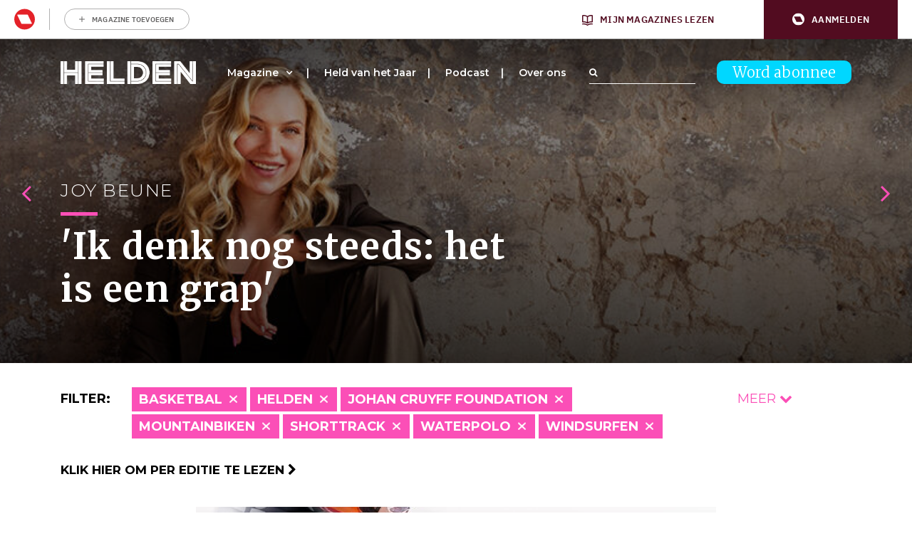

--- FILE ---
content_type: text/html; charset=UTF-8
request_url: https://www.helden.media/verhalen/?cats=alpineskien,atletiek,baanwielrennen,basketbal,bmx,formule-1,handbal,hockey,kickboksen,motorcross,mountainbiken,overig,shorttrack,skien,triatlon,veldrijden,wielrennen
body_size: 47758
content:
<!doctype html>
<html class="site no-js" lang="nl-NL">
<head>
	<meta charset="UTF-8">
	<meta http-equiv="X-UA-Compatible" content="IE=Edge"/>
	<meta name="viewport" content="width=device-width, initial-scale=1"/>
	
	<title>Archief Verhalen - Helden</title>

					<script type="text/javascript">
					var rmg_bc_pl_data = {"DAP_DATA":"{\"ARTICLE\":{\"dl_art_content_guid\":\"\",\"dl_art_content_id\":\"53000022070\",\"dl_art_pluscontent\":false,\"dl_art_paywall\":false,\"dl_art_full_content_available\":true},\"CONTEXT\":{\"dl_ctx_timestamp_pageview\":1769752450,\"dl_ctx_sitecode\":\"Site-Helden-RMN-NL\",\"dl_ctx_user\":\"ANONYMOUS\",\"dl_ctx_pw_dialog\":\"NONE\",\"dl_ctx_page_type\":\"other\",\"dl_ctx_page_category\":\"overview\"}}","CIAM_ID":"","PROFILE_LOGGED_IN":0,"PROFILE_AUDIENCE":"ANONYMOUS","PROFILE_LEVEL":"","PLUSCONTENT":0,"FULL_CONTENT_AVAILABLE":1,"CIAM_CREATED":0,"EMAIL_REGISTRATION_CONFIRMED_ACCESSTOKEN":0,"GUEST_GUID":"","PAGE_TYPE":"list","PAGE_SUB_TYPE":"verhalen","PAGE_POST_FORMAT":"","PAGE_ACCESS_LEVEL":null};
					(()=>{var _=function(_){var a="; ".concat(document.cookie).split("; ".concat(_,"="));if(2===a.length)return a.pop().split(";").shift()},a=function(_){return"DM"===_?"TRIAL":_},t=_("rmg_profile")||"",e=rmg_bc_pl_data.PAGE_ACCESS_LEVEL,r=_("rmg_sub")||"",l=JSON.parse(rmg_bc_pl_data.DAP_DATA);if(r&&(cookie_data=r.split("|"),l.SITEMULTIACCESS={licenseBrand:cookie_data[3]||"",membershipType:cookie_data[4]||"",subscriptionType:cookie_data[5]||""}),5==t.split("-").length){l.CONTEXT.dl_ctx_user="REGISTERED",rmg_bc_pl_data.CIAM_ID=t,rmg_bc_pl_data.PROFILE_LOGGED_IN=1;var E=_("rmg_abs");-1!==["DM","ABO","SINGLE"].indexOf(E)?(rmg_bc_pl_data.PROFILE_AUDIENCE=a(E),l.CONTEXT.dl_ctx_user=a(E)):(rmg_bc_pl_data.PROFILE_AUDIENCE="REGISTERED","high"===e&&(l.CONTEXT.dl_ctx_pw_dialog="TEASE-SUBSCRIPTION-TRIAL"));var c=function(_){try{var a=_.split(".")[1].replace(/-/g,"+").replace(/_/g,"/"),t=decodeURIComponent(atob(a).split("").map((function(_){return"%"+("00"+_.charCodeAt(0).toString(16)).slice(-2)})).join(""));return JSON.parse(t)}catch(_){return null}}(_("rmg_at"));rmg_bc_pl_data.CIAM_CREATED=c&&c.created?1e3*c.created:0,rmg_bc_pl_data.EMAIL_REGISTRATION_CONFIRMED_ACCESSTOKEN=c&&c.email_verified?1:0,rmg_bc_pl_data.PROFILE_LEVEL=c&&c.profile_level?c.profile_level:"none"}else rmg_bc_pl_data.PROFILE_AUDIENCE="ANONYMOUS",rmg_bc_pl_data.PROFILE_LEVEL="none",rmg_bc_pl_data.GUEST_GUID=_("rmg_guest")||"","medium"===e&&(l.CONTEXT.dl_ctx_pw_dialog="TEASE-REGISTER"),"high"===e&&(l.CONTEXT.dl_ctx_pw_dialog="TEASE-SUBSCRIPTION");rmg_bc_pl_data.DAP_DATA=JSON.stringify(l),window.addEventListener("rmg_paywall_check_article_access",(function(){var _=JSON.parse(rmg_bc_pl_data.DAP_DATA);_.ARTICLE.dl_art_full_content_available=!0,_.ARTICLE.dl_art_paywall=!1,_.CONTEXT.dl_ctx_pw_dialog="NONE",rmg_bc_pl_data.DAP_DATA=JSON.stringify(_),rmg_bc_pl_data.FULL_CONTENT_AVAILABLE=1}))})();
				</script>
		<script async defer src="https://www.helden.media/app/themes/helden/assets/js/core.js"></script>

	<link rel="icon" href="https://www.helden.media/app/themes/helden/assets/img/favicon_new.png" type="image/x-icon" />

		<!-- Google Tag Manager -->

<script>(function(w,d,s,l,i){w[l]=w[l]||[];w[l].push({'gtm.start':

new Date().getTime(),event:'gtm.js'});var f=d.getElementsByTagName(s)[0],

j=d.createElement(s),dl=l!='dataLayer'?'&l='+l:'';j.async=true;j.src=

'https://www.googletagmanager.com/gtm.js?id='+i+dl;f.parentNode.insertBefore(j,f);

})(window,document,'script','dataLayer','GTM-K73JV6H');</script>

<!-- End Google Tag Manager -->

<!-- Global site tag (gtag.js) - Google Analytics -->
<script async src="https://www.googletagmanager.com/gtag/js?id= UA-107284260-1 "></script>
<script>
window.dataLayer = window.dataLayer || [];
function gtag(){dataLayer.push(arguments);}
gtag('js', new Date());
gtag('config', 'UA-107284260-1');
</script>

	<!-- Facebook Pixel Code -->
	<script data-vendor='didomi:facebook' type='didomi/javascript'>
	!function(f,b,e,v,n,t,s)
	{if(f.fbq)return;n=f.fbq=function(){n.callMethod?
	n.callMethod.apply(n,arguments):n.queue.push(arguments)};
	if(!f._fbq)f._fbq=n;n.push=n;n.loaded=!0;n.version='2.0';
	n.queue=[];t=b.createElement(e);t.async=!0;
	t.src=v;s=b.getElementsByTagName(e)[0];
	s.parentNode.insertBefore(t,s)}(window,document,'script',
	'https://connect.facebook.net/en_US/fbevents.js');
	fbq('init', '1609253295998173'); 
	fbq('track', 'PageView');
	</script>
	<noscript>
	<img height="1" width="1" 
	src="https://www.facebook.com/tr?id=1609253295998173&ev=PageView
	&noscript=1"/>
	</noscript>
	<!-- End Facebook Pixel Code -->

	<script data-vendor='c:fallback-HNjBhJe6' type='didomi/javascript' >
    (function(e,t,o,n,p,r,i){e.visitorGlobalObjectAlias=n;e[e.visitorGlobalObjectAlias]=e[e.visitorGlobalObjectAlias]||function(){(e[e.visitorGlobalObjectAlias].q=e[e.visitorGlobalObjectAlias].q||[]).push(arguments)};e[e.visitorGlobalObjectAlias].l=(new Date).getTime();r=t.createElement("script");r.src=o;r.async=true;i=t.getElementsByTagName("script")[0];i.parentNode.insertBefore(r,i)})(window,document,"https://diffuser-cdn.app-us1.com/diffuser/diffuser.js","vgo");
    vgo('setAccount', '224692773');
    vgo('setTrackByDefault', true);

    vgo('process');
</script>
	
	<meta name='robots' content='index, follow, max-image-preview:large, max-snippet:-1, max-video-preview:-1' />
	<style>img:is([sizes="auto" i], [sizes^="auto," i]) { contain-intrinsic-size: 3000px 1500px }</style>
	
	<!-- This site is optimized with the Yoast SEO plugin v26.1 - https://yoast.com/wordpress/plugins/seo/ -->
	<link rel="canonical" href="https://www.helden.media/verhalen/" />
	<link rel="next" href="https://www.helden.media/verhalen/page/2/" />
	<meta property="og:locale" content="nl_NL" />
	<meta property="og:type" content="website" />
	<meta property="og:title" content="Archief Verhalen - Helden" />
	<meta property="og:url" content="https://www.helden.media/verhalen/" />
	<meta property="og:site_name" content="Helden" />
	<meta name="twitter:card" content="summary_large_image" />
	<meta name="twitter:site" content="@heldenmagazine" />
	<script type="application/ld+json" class="yoast-schema-graph">{"@context":"https://schema.org","@graph":[{"@type":"CollectionPage","@id":"https://www.helden.media/verhalen/","url":"https://www.helden.media/verhalen/","name":"Archief Verhalen - Helden","isPartOf":{"@id":"https://www.helden.media/#website"},"primaryImageOfPage":{"@id":"https://www.helden.media/verhalen/#primaryimage"},"image":{"@id":"https://www.helden.media/verhalen/#primaryimage"},"thumbnailUrl":"https://www.helden.media/app/uploads/2026/01/ANP-1258298.jpg","breadcrumb":{"@id":"https://www.helden.media/verhalen/#breadcrumb"},"inLanguage":"nl-NL"},{"@type":"ImageObject","inLanguage":"nl-NL","@id":"https://www.helden.media/verhalen/#primaryimage","url":"https://www.helden.media/app/uploads/2026/01/ANP-1258298.jpg","contentUrl":"https://www.helden.media/app/uploads/2026/01/ANP-1258298.jpg","width":2193,"height":1693},{"@type":"BreadcrumbList","@id":"https://www.helden.media/verhalen/#breadcrumb","itemListElement":[{"@type":"ListItem","position":1,"name":"Home","item":"https://www.helden.media/"},{"@type":"ListItem","position":2,"name":"Verhalen"}]},{"@type":"WebSite","@id":"https://www.helden.media/#website","url":"https://www.helden.media/","name":"Helden","description":"Wij zijn verhalenvertellers","potentialAction":[{"@type":"SearchAction","target":{"@type":"EntryPoint","urlTemplate":"https://www.helden.media/?s={search_term_string}"},"query-input":{"@type":"PropertyValueSpecification","valueRequired":true,"valueName":"search_term_string"}}],"inLanguage":"nl-NL"}]}</script>
	<!-- / Yoast SEO plugin. -->


<link rel='dns-prefetch' href='//cdn.pushwoosh.com' />
<link rel='dns-prefetch' href='//maxcdn.bootstrapcdn.com' />
<link rel='preconnect' href='//myprivacy.roularta.net' />
<link rel='preconnect' href='//api.mijnmagazines.be' />
<link href='https://fonts.gstatic.com' crossorigin rel='preconnect' />
<!-- Start Cookie consent production -->
<script>
window.didomiConfig = {"cookies":{"group":{"enabled":true,"customDomain":"myprivacy.roularta.net"},"storageSources":{"cookies":false,"localStorage":true}},"tagManager":{"provider":"gtm"},"sync":{"enabled":true,"delayNotice":true},"user":{"organizationUserIdAuthSid":"sitehelde-eN4FxQZk","organizationUserIdAuthAlgorithm":"hash-sha256"}};
function consentGetCookie(name) {
    const value = `; ${document.cookie}`;
    const parts = value.split(`; ${name}=`);
    if (parts.length === 2) {
        return parts.pop().split(';').shift();
    }
}

let user_id = consentGetCookie('rmg_profile');
if (undefined === user_id || 'notLoggedIn' === user_id || 'error' === user_id) {
    user_id = consentGetCookie('rmg_guest') ?? null;
}

if (user_id) {
    async function consentHash(str) {
        const buf = await crypto.subtle.digest("SHA-256", new TextEncoder("utf-8").encode(str));
        return Array.prototype.map.call(new Uint8Array(buf), x => (('00' + x.toString(16)).slice(-2))).join('');
    }

    consentHash(user_id + "WK2ZZ9p9HeRskbad4n8UBQ5fAdDwGPxr").then((digest) => {
        window.didomiConfig.user.organizationUserId = user_id;
        window.didomiConfig.user.organizationUserIdAuthDigest = digest;
    });
}
window.didomiEventListeners = window.didomiEventListeners || [];
window.gdprAppliesGlobally = true;
(function(){function a(e){if(!window.frames[e]){if(document.body&&document.body.firstChild){var t=document.body;var n=document.createElement("iframe");n.style.display="none";n.name=e;n.title=e;t.insertBefore(n,t.firstChild)}else{setTimeout(function(){a(e)},5)}}}function e(n,r,o,c,s){function e(e,t,n,a){if(typeof n!=="function"){return}if(!window[r]){window[r]=[]}var i=false;if(s){i=s(e,t,n)}if(!i){window[r].push({command:e,parameter:t,callback:n,version:a})}}e.stub=true;function t(a){if(!window[n]||window[n].stub!==true){return}if(!a.data){return}var i=typeof a.data==="string";var e;try{e=i?JSON.parse(a.data):a.data}catch(t){return}if(e[o]){var r=e[o];window[n](r.command,r.parameter,function(e,t){var n={};n[c]={returnValue:e,success:t,callId:r.callId};a.source.postMessage(i?JSON.stringify(n):n,"*")},r.version)}}if(typeof window[n]!=="function"){window[n]=e;if(window.addEventListener){window.addEventListener("message",t,false)}else{window.attachEvent("onmessage",t)}}}e("__tcfapi","__tcfapiBuffer","__tcfapiCall","__tcfapiReturn");a("__tcfapiLocator");(function(e){  var t=document.createElement("script");t.id="spcloader";t.type="text/javascript";t.async=true;t.src="https://sdk.privacy-center.org/"+e+"/loader.js?target="+document.location.hostname;t.charset="utf-8";var n=document.getElementsByTagName("script")[0];n.parentNode.insertBefore(t,n)})("0c7f196f-0b85-4850-bfd5-f5512ebf3f5d")})();
window.addEventListener("hashchange", function(e){if (e.newURL) {checkCookieHash();}}, false);
window.didomiOnReady = window.didomiOnReady || [];
window.didomiOnReady.push(checkCookieHash);
function checkCookieHash() {var hash = window.location.hash.substring(1);if ("cookies" == hash) {Didomi.preferences.show(); history.pushState(null, null, "#");}}
</script>
<style>
.didomi_warning {border: 1px solid #ccc; padding: 1rem; background: #fff;}
</style>
<!-- End Cookie consent production -->
<link rel="alternate" type="application/rss+xml" title="Helden &raquo; Verhalen feed" href="https://www.helden.media/verhalen/feed/" />
<!-- Start blueconic production --><link rel="preconnect" href="//y847.helden.media/" crossorigin><script type="text/javascript">    (function () {        var bcScript = document.createElement('script');        bcScript.async = true;        bcScript.src = '//y847.helden.media/script.js';        (document.getElementsByTagName('head')[0] || document.getElementsByTagName('body')[0]).appendChild(bcScript);    })();</script><!-- End blueconic production --><link rel='stylesheet' id='wp-block-library-css' href='https://www.helden.media/wp/wp-includes/css/dist/block-library/style.min.css?rel=52' type='text/css' media='all' />
<style id='classic-theme-styles-inline-css' type='text/css'>
/*! This file is auto-generated */
.wp-block-button__link{color:#fff;background-color:#32373c;border-radius:9999px;box-shadow:none;text-decoration:none;padding:calc(.667em + 2px) calc(1.333em + 2px);font-size:1.125em}.wp-block-file__button{background:#32373c;color:#fff;text-decoration:none}
</style>
<link rel='stylesheet' id='wp-components-css' href='https://www.helden.media/wp/wp-includes/css/dist/components/style.min.css?rel=52' type='text/css' media='all' />
<link rel='stylesheet' id='wp-preferences-css' href='https://www.helden.media/wp/wp-includes/css/dist/preferences/style.min.css?rel=52' type='text/css' media='all' />
<link rel='stylesheet' id='wp-block-editor-css' href='https://www.helden.media/wp/wp-includes/css/dist/block-editor/style.min.css?rel=52' type='text/css' media='all' />
<link rel='stylesheet' id='popup-maker-block-library-style-css' href='https://www.helden.media/app/plugins/popup-maker/dist/packages/block-library-style.css?rel=52' type='text/css' media='all' />
<style id='global-styles-inline-css' type='text/css'>
:root{--wp--preset--aspect-ratio--square: 1;--wp--preset--aspect-ratio--4-3: 4/3;--wp--preset--aspect-ratio--3-4: 3/4;--wp--preset--aspect-ratio--3-2: 3/2;--wp--preset--aspect-ratio--2-3: 2/3;--wp--preset--aspect-ratio--16-9: 16/9;--wp--preset--aspect-ratio--9-16: 9/16;--wp--preset--color--black: #000000;--wp--preset--color--cyan-bluish-gray: #abb8c3;--wp--preset--color--white: #ffffff;--wp--preset--color--pale-pink: #f78da7;--wp--preset--color--vivid-red: #cf2e2e;--wp--preset--color--luminous-vivid-orange: #ff6900;--wp--preset--color--luminous-vivid-amber: #fcb900;--wp--preset--color--light-green-cyan: #7bdcb5;--wp--preset--color--vivid-green-cyan: #00d084;--wp--preset--color--pale-cyan-blue: #8ed1fc;--wp--preset--color--vivid-cyan-blue: #0693e3;--wp--preset--color--vivid-purple: #9b51e0;--wp--preset--gradient--vivid-cyan-blue-to-vivid-purple: linear-gradient(135deg,rgba(6,147,227,1) 0%,rgb(155,81,224) 100%);--wp--preset--gradient--light-green-cyan-to-vivid-green-cyan: linear-gradient(135deg,rgb(122,220,180) 0%,rgb(0,208,130) 100%);--wp--preset--gradient--luminous-vivid-amber-to-luminous-vivid-orange: linear-gradient(135deg,rgba(252,185,0,1) 0%,rgba(255,105,0,1) 100%);--wp--preset--gradient--luminous-vivid-orange-to-vivid-red: linear-gradient(135deg,rgba(255,105,0,1) 0%,rgb(207,46,46) 100%);--wp--preset--gradient--very-light-gray-to-cyan-bluish-gray: linear-gradient(135deg,rgb(238,238,238) 0%,rgb(169,184,195) 100%);--wp--preset--gradient--cool-to-warm-spectrum: linear-gradient(135deg,rgb(74,234,220) 0%,rgb(151,120,209) 20%,rgb(207,42,186) 40%,rgb(238,44,130) 60%,rgb(251,105,98) 80%,rgb(254,248,76) 100%);--wp--preset--gradient--blush-light-purple: linear-gradient(135deg,rgb(255,206,236) 0%,rgb(152,150,240) 100%);--wp--preset--gradient--blush-bordeaux: linear-gradient(135deg,rgb(254,205,165) 0%,rgb(254,45,45) 50%,rgb(107,0,62) 100%);--wp--preset--gradient--luminous-dusk: linear-gradient(135deg,rgb(255,203,112) 0%,rgb(199,81,192) 50%,rgb(65,88,208) 100%);--wp--preset--gradient--pale-ocean: linear-gradient(135deg,rgb(255,245,203) 0%,rgb(182,227,212) 50%,rgb(51,167,181) 100%);--wp--preset--gradient--electric-grass: linear-gradient(135deg,rgb(202,248,128) 0%,rgb(113,206,126) 100%);--wp--preset--gradient--midnight: linear-gradient(135deg,rgb(2,3,129) 0%,rgb(40,116,252) 100%);--wp--preset--font-size--small: 13px;--wp--preset--font-size--medium: 20px;--wp--preset--font-size--large: 36px;--wp--preset--font-size--x-large: 42px;--wp--preset--spacing--20: 0.44rem;--wp--preset--spacing--30: 0.67rem;--wp--preset--spacing--40: 1rem;--wp--preset--spacing--50: 1.5rem;--wp--preset--spacing--60: 2.25rem;--wp--preset--spacing--70: 3.38rem;--wp--preset--spacing--80: 5.06rem;--wp--preset--shadow--natural: 6px 6px 9px rgba(0, 0, 0, 0.2);--wp--preset--shadow--deep: 12px 12px 50px rgba(0, 0, 0, 0.4);--wp--preset--shadow--sharp: 6px 6px 0px rgba(0, 0, 0, 0.2);--wp--preset--shadow--outlined: 6px 6px 0px -3px rgba(255, 255, 255, 1), 6px 6px rgba(0, 0, 0, 1);--wp--preset--shadow--crisp: 6px 6px 0px rgba(0, 0, 0, 1);}:where(.is-layout-flex){gap: 0.5em;}:where(.is-layout-grid){gap: 0.5em;}body .is-layout-flex{display: flex;}.is-layout-flex{flex-wrap: wrap;align-items: center;}.is-layout-flex > :is(*, div){margin: 0;}body .is-layout-grid{display: grid;}.is-layout-grid > :is(*, div){margin: 0;}:where(.wp-block-columns.is-layout-flex){gap: 2em;}:where(.wp-block-columns.is-layout-grid){gap: 2em;}:where(.wp-block-post-template.is-layout-flex){gap: 1.25em;}:where(.wp-block-post-template.is-layout-grid){gap: 1.25em;}.has-black-color{color: var(--wp--preset--color--black) !important;}.has-cyan-bluish-gray-color{color: var(--wp--preset--color--cyan-bluish-gray) !important;}.has-white-color{color: var(--wp--preset--color--white) !important;}.has-pale-pink-color{color: var(--wp--preset--color--pale-pink) !important;}.has-vivid-red-color{color: var(--wp--preset--color--vivid-red) !important;}.has-luminous-vivid-orange-color{color: var(--wp--preset--color--luminous-vivid-orange) !important;}.has-luminous-vivid-amber-color{color: var(--wp--preset--color--luminous-vivid-amber) !important;}.has-light-green-cyan-color{color: var(--wp--preset--color--light-green-cyan) !important;}.has-vivid-green-cyan-color{color: var(--wp--preset--color--vivid-green-cyan) !important;}.has-pale-cyan-blue-color{color: var(--wp--preset--color--pale-cyan-blue) !important;}.has-vivid-cyan-blue-color{color: var(--wp--preset--color--vivid-cyan-blue) !important;}.has-vivid-purple-color{color: var(--wp--preset--color--vivid-purple) !important;}.has-black-background-color{background-color: var(--wp--preset--color--black) !important;}.has-cyan-bluish-gray-background-color{background-color: var(--wp--preset--color--cyan-bluish-gray) !important;}.has-white-background-color{background-color: var(--wp--preset--color--white) !important;}.has-pale-pink-background-color{background-color: var(--wp--preset--color--pale-pink) !important;}.has-vivid-red-background-color{background-color: var(--wp--preset--color--vivid-red) !important;}.has-luminous-vivid-orange-background-color{background-color: var(--wp--preset--color--luminous-vivid-orange) !important;}.has-luminous-vivid-amber-background-color{background-color: var(--wp--preset--color--luminous-vivid-amber) !important;}.has-light-green-cyan-background-color{background-color: var(--wp--preset--color--light-green-cyan) !important;}.has-vivid-green-cyan-background-color{background-color: var(--wp--preset--color--vivid-green-cyan) !important;}.has-pale-cyan-blue-background-color{background-color: var(--wp--preset--color--pale-cyan-blue) !important;}.has-vivid-cyan-blue-background-color{background-color: var(--wp--preset--color--vivid-cyan-blue) !important;}.has-vivid-purple-background-color{background-color: var(--wp--preset--color--vivid-purple) !important;}.has-black-border-color{border-color: var(--wp--preset--color--black) !important;}.has-cyan-bluish-gray-border-color{border-color: var(--wp--preset--color--cyan-bluish-gray) !important;}.has-white-border-color{border-color: var(--wp--preset--color--white) !important;}.has-pale-pink-border-color{border-color: var(--wp--preset--color--pale-pink) !important;}.has-vivid-red-border-color{border-color: var(--wp--preset--color--vivid-red) !important;}.has-luminous-vivid-orange-border-color{border-color: var(--wp--preset--color--luminous-vivid-orange) !important;}.has-luminous-vivid-amber-border-color{border-color: var(--wp--preset--color--luminous-vivid-amber) !important;}.has-light-green-cyan-border-color{border-color: var(--wp--preset--color--light-green-cyan) !important;}.has-vivid-green-cyan-border-color{border-color: var(--wp--preset--color--vivid-green-cyan) !important;}.has-pale-cyan-blue-border-color{border-color: var(--wp--preset--color--pale-cyan-blue) !important;}.has-vivid-cyan-blue-border-color{border-color: var(--wp--preset--color--vivid-cyan-blue) !important;}.has-vivid-purple-border-color{border-color: var(--wp--preset--color--vivid-purple) !important;}.has-vivid-cyan-blue-to-vivid-purple-gradient-background{background: var(--wp--preset--gradient--vivid-cyan-blue-to-vivid-purple) !important;}.has-light-green-cyan-to-vivid-green-cyan-gradient-background{background: var(--wp--preset--gradient--light-green-cyan-to-vivid-green-cyan) !important;}.has-luminous-vivid-amber-to-luminous-vivid-orange-gradient-background{background: var(--wp--preset--gradient--luminous-vivid-amber-to-luminous-vivid-orange) !important;}.has-luminous-vivid-orange-to-vivid-red-gradient-background{background: var(--wp--preset--gradient--luminous-vivid-orange-to-vivid-red) !important;}.has-very-light-gray-to-cyan-bluish-gray-gradient-background{background: var(--wp--preset--gradient--very-light-gray-to-cyan-bluish-gray) !important;}.has-cool-to-warm-spectrum-gradient-background{background: var(--wp--preset--gradient--cool-to-warm-spectrum) !important;}.has-blush-light-purple-gradient-background{background: var(--wp--preset--gradient--blush-light-purple) !important;}.has-blush-bordeaux-gradient-background{background: var(--wp--preset--gradient--blush-bordeaux) !important;}.has-luminous-dusk-gradient-background{background: var(--wp--preset--gradient--luminous-dusk) !important;}.has-pale-ocean-gradient-background{background: var(--wp--preset--gradient--pale-ocean) !important;}.has-electric-grass-gradient-background{background: var(--wp--preset--gradient--electric-grass) !important;}.has-midnight-gradient-background{background: var(--wp--preset--gradient--midnight) !important;}.has-small-font-size{font-size: var(--wp--preset--font-size--small) !important;}.has-medium-font-size{font-size: var(--wp--preset--font-size--medium) !important;}.has-large-font-size{font-size: var(--wp--preset--font-size--large) !important;}.has-x-large-font-size{font-size: var(--wp--preset--font-size--x-large) !important;}
:where(.wp-block-post-template.is-layout-flex){gap: 1.25em;}:where(.wp-block-post-template.is-layout-grid){gap: 1.25em;}
:where(.wp-block-columns.is-layout-flex){gap: 2em;}:where(.wp-block-columns.is-layout-grid){gap: 2em;}
:root :where(.wp-block-pullquote){font-size: 1.5em;line-height: 1.6;}
</style>
<link rel='stylesheet' id='quoty-css' href='https://www.helden.media/app/plugins/quoty/public/css/quoty-public.min.css?rel=52' type='text/css' media='all' />
<link rel='stylesheet' id='font-awesome-css' href='https://maxcdn.bootstrapcdn.com/font-awesome/4.7.0/css/font-awesome.min.css?ver=6.8.3' type='text/css' media='all' />
<link rel='stylesheet' id='main-css' href='https://www.helden.media/app/themes/helden/assets/dist/main.min.css?rel=52' type='text/css' media='all' />
<script type="text/javascript" src="https://www.helden.media/wp/wp-includes/js/jquery/jquery.min.js?rel=52" id="jquery-core-js"></script>
<script type="text/javascript" src="https://www.helden.media/wp/wp-includes/js/jquery/jquery-migrate.min.js?rel=52" id="jquery-migrate-js"></script>
<script type="text/javascript" id="rmgWpAccount-js-before">
/* <![CDATA[ */
var rmgFrontLoggedIn = false; addEventListener("rmg_front_logged_in_event", function(){
        rmgFrontLoggedIn = true;
        });
/* ]]> */
</script>
<script type="text/javascript" src="https://www.helden.media/app/plugins/rmg-wp-account/dist/rmg-auth.cfdc269695785dc9407b.js?rel=52" id="rmgWpAccount-js"></script>
<script type="text/javascript" id="rmgWpAccount-js-after">
/* <![CDATA[ */
var rmgAuth = window.rmgAuth; rmgAuth.start({"backend_url":"https:\/\/www.helden.media\/wp-json\/rmg-sso\/v1\/state","language":"nl","site_code":""}); 
/* ]]> */
</script>
<script type="text/javascript" id="rmg-paywall-js-before">
/* <![CDATA[ */
window.rmgPaywallRest = {"homeUrl":"https:\/\/www.helden.media","restNonce":"8abc5e889f"};
/* ]]> */
</script>
<script type="text/javascript" src="https://www.helden.media/app/plugins/rmg-paywall/assets/js/rmg-paywall.js?rel=52" id="rmg-paywall-js"></script>
<link rel="https://api.w.org/" href="https://www.helden.media/wp-json/" /><link rel="EditURI" type="application/rsd+xml" title="RSD" href="https://www.helden.media/wp/xmlrpc.php?rsd" />
<meta name="generator" content="WordPress 6.8.3" />
<link rel="alternate" type="application/feed+json" title="Helden &raquo; JSON Feed" href="https://www.helden.media/feed/json/" />
<link rel="alternate" type="application/feed+json" title="Helden &raquo; Verhalen Feed" href="https://www.helden.media/verhalen/feed/json/" />
	<link rel="manifest" href="/manifest.json">
	<link rel="icon" href="https://www.helden.media/app/uploads/2017/09/cropped-logo-zwart-transparant-32x32.png" sizes="32x32" />
<link rel="icon" href="https://www.helden.media/app/uploads/2017/09/cropped-logo-zwart-transparant-192x192.png" sizes="192x192" />
<link rel="apple-touch-icon" href="https://www.helden.media/app/uploads/2017/09/cropped-logo-zwart-transparant-180x180.png" />
<meta name="msapplication-TileImage" content="https://www.helden.media/app/uploads/2017/09/cropped-logo-zwart-transparant-270x270.png" />
		<style type="text/css" id="wp-custom-css">
			.page-template-template-media #contact .col-lg-6:nth-child(1) {
	display: none;
}

.page-template-template-media #contact .col-lg-6:nth-child(2) {
	    flex: 0 0 100%;
    max-width: 100%;
}		</style>
			<meta
		property="site_code"
		content="Site-Helden-RMN-NL" />
<meta
		property="premium"
		content="false" />
</head>
<body class="archive post-type-archive post-type-archive-verhalen wp-theme-helden verhalen-skispringer-matti-nykanen-hoge-pieken-diepe-dalen">
	<style>#rmg-mma-navigation { min-height: 55px; width: 100%; }</style>
<div id="rmg-mma-navigation"></div>
<!-- Google Tag Manager (noscript) -->

<noscript><iframe src="https://www.googletagmanager.com/ns.html?id=GTM-K73JV6H"

height="0" width="0" style="display:none;visibility:hidden"></iframe></noscript>

<!-- End Google Tag Manager (noscript) -->

<div class="hoofdmenuopen">

	<div class="inner">

		<div class="logo">
			<a href="/"><img src="https://www.helden.media/app/uploads/2019/09/HeldenMagazine_Logo_2018_Restyling_Zwart-2.png" /></a>
		</div>

		
<a class="button blue" href="https://www.helden.media/abonneer/">Word abonnee</a>

		<div class="navigation">

			<div class="menu-hoofdmenu-container"><ul id="menu-hoofdmenu" class="menu"><li id="menu-item-473" class="menu-item menu-item-type-custom menu-item-object-custom menu-item-has-children menu-item-473"><a href="/verhalen">Magazine</a>
<ul class="sub-menu">
	<li id="menu-item-7463" class="menu-item menu-item-type-custom menu-item-object-custom menu-item-7463"><a href="http://www.helden.media/verhalen/">Alle verhalen</a></li>
	<li id="menu-item-10674" class="menu-item menu-item-type-custom menu-item-object-custom menu-item-10674"><a href="https://www.helden.media/editie/helden-70/">Lees per editie</a></li>
	<li id="menu-item-8741" class="menu-item menu-item-type-custom menu-item-object-custom menu-item-8741"><a href="https://www.helden.media/abonneer/">Word abonnee</a></li>
	<li id="menu-item-11127" class="menu-item menu-item-type-custom menu-item-object-custom menu-item-11127"><a href="https://tijdschriftnu.nl/pages/helden">Bestel Helden los</a></li>
</ul>
</li>
<li id="menu-item-21944" class="menu-item menu-item-type-post_type menu-item-object-page menu-item-21944"><a href="https://www.helden.media/held-van-het-jaar-2025/">Held van het Jaar</a></li>
<li id="menu-item-20903" class="menu-item menu-item-type-post_type menu-item-object-page menu-item-20903"><a href="https://www.helden.media/podcast/">Podcast</a></li>
<li id="menu-item-77" class="menu-item menu-item-type-post_type menu-item-object-page menu-item-77"><a href="https://www.helden.media/over-ons/">Over ons</a></li>
</ul></div>		
		</div>

		<div class="bottom">

			<div class="adres abo">
															</div>

			<div class="adres contact">
															</div>

			<div class="social">
				<a class="icon" href="https://www.youtube.com/channel/UCh9cf3b9p9SB7FpcpHiqoyQ" target="_blank"><i class="fa fa-youtube-play" aria-hidden="true"></i></a>				<a class="icon" href="https://www.facebook.com/helden.media" target="_blank"><i class="fa fa-facebook-square" aria-hidden="true"></i></a>				<a class="icon" href="https://twitter.com/HeldenMedia" target="_blank"><i class="fa fa-twitter-square" aria-hidden="true"></i></a>				<a class="icon" href="https://www.instagram.com/heldenmagazine/" target="_blank"><i class="fa fa-instagram" aria-hidden="true"></i></a>			</div>

			<div class="search">
				<form action="/">
	<div class="searchfield-wrapper">
		<input class="searchfield" placeholder="" type="text" name="s" id="searchfield" value="">
		<div class="searchfield-button">
			<label for="searchfield"><i class="fa fa-search" aria-hidden="true"></i></label>
			<input class="submitbutton" type="submit" value="Zoeken">
		</div>
	</div>
</form>			</div>

		</div>

		<div class="backgroundback"></div>
		<div class="backgroundschuin"></div>

	</div>

</div>

<div class="mobileheader">

	<div class="container">
		<div class="row">
			<div class="col-lg-12">
				<div class="mobilelogo">
											<a href="/"><img src="https://www.helden.media/app/uploads/2019/09/2019_Helden_Beeldmerk_Wit.png" /></a>
									</div>
				<div class="mobilenav">
					<div class="line"></div>
					<div class="line"></div>
					<div class="cross"></div>
				</div>
				<div class="mobileabo">
					
<a class="button blue" href="https://www.helden.media/abonneer/">Word abonnee</a>
				</div>
			</div>
		</div>
	</div>

</div>


<div class="stickyheader">

	<div class="container">

		<div class="row">

			<div class="col-lg-12 stickyheadercol">

				<div class="logo">

					<a href="/"><img src="https://www.helden.media/app/uploads/2019/09/HeldenMagazine_Logo_2018_Restyling_Zwart-2.png" /></a>

				</div>

				<div class="menu">

					<div class="menu-hoofdmenu-container"><ul id="menu-hoofdmenu-1" class="menu"><li class="menu-item menu-item-type-custom menu-item-object-custom menu-item-has-children menu-item-473"><a href="/verhalen">Magazine</a>
<ul class="sub-menu">
	<li class="menu-item menu-item-type-custom menu-item-object-custom menu-item-7463"><a href="http://www.helden.media/verhalen/">Alle verhalen</a></li>
	<li class="menu-item menu-item-type-custom menu-item-object-custom menu-item-10674"><a href="https://www.helden.media/editie/helden-70/">Lees per editie</a></li>
	<li class="menu-item menu-item-type-custom menu-item-object-custom menu-item-8741"><a href="https://www.helden.media/abonneer/">Word abonnee</a></li>
	<li class="menu-item menu-item-type-custom menu-item-object-custom menu-item-11127"><a href="https://tijdschriftnu.nl/pages/helden">Bestel Helden los</a></li>
</ul>
</li>
<li class="menu-item menu-item-type-post_type menu-item-object-page menu-item-21944"><a href="https://www.helden.media/held-van-het-jaar-2025/">Held van het Jaar</a></li>
<li class="menu-item menu-item-type-post_type menu-item-object-page menu-item-20903"><a href="https://www.helden.media/podcast/">Podcast</a></li>
<li class="menu-item menu-item-type-post_type menu-item-object-page menu-item-77"><a href="https://www.helden.media/over-ons/">Over ons</a></li>
</ul></div>
				</div>

				<div class="abo-button">
					
					
<a class="button blue" href="https://www.helden.media/abonneer/">Word abonnee</a>
				
				</div>

				<div class="search">
				
					<form action="/">
	<div class="searchfield-wrapper">
		<input class="searchfield" placeholder="" type="text" name="s" id="searchfield" value="">
		<div class="searchfield-button">
			<label for="searchfield"><i class="fa fa-search" aria-hidden="true"></i></label>
			<input class="submitbutton" type="submit" value="Zoeken">
		</div>
	</div>
</form>				
				</div>

				<div class="mobilenav">
					<div class="line"></div>
					<div class="line"></div>
					<div class="cross"></div>
				</div>

				<div class="mobileabo">
					
<a class="button blue" href="https://www.helden.media/abonneer/">Word abonnee</a>
				</div>

			</div>

		</div>

	</div>

	
	<div class="stickyfilter">

		<div class="container">

			
<div class="row filterrow onlyfilter">

	<div class="col-lg-10">

		<div class="filters">

			<div class="filtertxt">Filter:</div>

			<div class="filtersinner">

				<ul><li><a class="selected" href="https://www.helden.media/verhalen?cats=helden,johan-cruyff-foundation,mountainbiken,shorttrack,waterpolo,windsurfen,zaalvoetbal" alt="View all post filed under Basketbal">Basketbal</a></li><li><a class="selected" href="https://www.helden.media/verhalen?cats=basketbal,johan-cruyff-foundation,mountainbiken,shorttrack,waterpolo,windsurfen,zaalvoetbal" alt="View all post filed under Helden">Helden</a></li><li><a class="selected" href="https://www.helden.media/verhalen?cats=basketbal,helden,mountainbiken,shorttrack,waterpolo,windsurfen,zaalvoetbal" alt="View all post filed under Johan Cruyff Foundation">Johan Cruyff Foundation</a></li><li><a class="selected" href="https://www.helden.media/verhalen?cats=basketbal,helden,johan-cruyff-foundation,shorttrack,waterpolo,windsurfen,zaalvoetbal" alt="View all post filed under Mountainbiken">Mountainbiken</a></li><li><a class="selected" href="https://www.helden.media/verhalen?cats=basketbal,helden,johan-cruyff-foundation,mountainbiken,waterpolo,windsurfen,zaalvoetbal" alt="View all post filed under Shorttrack">Shorttrack</a></li><li><a class="selected" href="https://www.helden.media/verhalen?cats=basketbal,helden,johan-cruyff-foundation,mountainbiken,shorttrack,windsurfen,zaalvoetbal" alt="View all post filed under Waterpolo">Waterpolo</a></li><li><a class="selected" href="https://www.helden.media/verhalen?cats=basketbal,helden,johan-cruyff-foundation,mountainbiken,shorttrack,waterpolo,zaalvoetbal" alt="View all post filed under Windsurfen">Windsurfen</a></li><li><a class="selected" href="https://www.helden.media/verhalen?cats=basketbal,helden,johan-cruyff-foundation,mountainbiken,shorttrack,waterpolo,windsurfen" alt="View all post filed under Zaalvoetbal">Zaalvoetbal</a></li><li><a class="" href="https://www.helden.media/verhalen?cats=alpineskien,basketbal,helden,johan-cruyff-foundation,mountainbiken,shorttrack,waterpolo,windsurfen,zaalvoetbal" alt="View all post filed under Alpineskiën">Alpineskiën</a></li><li><a class="" href="https://www.helden.media/verhalen?cats=atletiek,basketbal,helden,johan-cruyff-foundation,mountainbiken,shorttrack,waterpolo,windsurfen,zaalvoetbal" alt="View all post filed under Atletiek">Atletiek</a></li><li><a class="" href="https://www.helden.media/verhalen?cats=autosport,basketbal,helden,johan-cruyff-foundation,mountainbiken,shorttrack,waterpolo,windsurfen,zaalvoetbal" alt="View all post filed under Autosport">Autosport</a></li><li><a class="" href="https://www.helden.media/verhalen?cats=basketbal,bmx,helden,johan-cruyff-foundation,mountainbiken,shorttrack,waterpolo,windsurfen,zaalvoetbal" alt="View all post filed under BMX">BMX</a></li><li><a class="" href="https://www.helden.media/verhalen?cats=baanwielrennen,basketbal,helden,johan-cruyff-foundation,mountainbiken,shorttrack,waterpolo,windsurfen,zaalvoetbal" alt="View all post filed under Baanwielrennen">Baanwielrennen</a></li><li><a class="" href="https://www.helden.media/verhalen?cats=basketbal,bobslee,helden,johan-cruyff-foundation,mountainbiken,shorttrack,waterpolo,windsurfen,zaalvoetbal" alt="View all post filed under Bobslee">Bobslee</a></li><li><a class="" href="https://www.helden.media/verhalen?cats=basketbal,boksen,helden,johan-cruyff-foundation,mountainbiken,shorttrack,waterpolo,windsurfen,zaalvoetbal" alt="View all post filed under Boksen">Boksen</a></li><li><a class="" href="https://www.helden.media/verhalen?cats=basketbal,dammen,helden,johan-cruyff-foundation,mountainbiken,shorttrack,waterpolo,windsurfen,zaalvoetbal" alt="View all post filed under Dammen">Dammen</a></li><li><a class="" href="https://www.helden.media/verhalen?cats=basketbal,darten,helden,johan-cruyff-foundation,mountainbiken,shorttrack,waterpolo,windsurfen,zaalvoetbal" alt="View all post filed under Darten">Darten</a></li><li><a class="" href="https://www.helden.media/verhalen?cats=basketbal,dressuur,helden,johan-cruyff-foundation,mountainbiken,shorttrack,waterpolo,windsurfen,zaalvoetbal" alt="View all post filed under Dressuur">Dressuur</a></li><li><a class="" href="https://www.helden.media/verhalen?cats=basketbal,formule-1,helden,johan-cruyff-foundation,mountainbiken,shorttrack,waterpolo,windsurfen,zaalvoetbal" alt="View all post filed under Formule 1">Formule 1</a></li><li><a class="" href="https://www.helden.media/verhalen?cats=basketbal,golf,helden,johan-cruyff-foundation,mountainbiken,shorttrack,waterpolo,windsurfen,zaalvoetbal" alt="View all post filed under Golf">Golf</a></li><li><a class="" href="https://www.helden.media/verhalen?cats=basketbal,handbal,helden,johan-cruyff-foundation,mountainbiken,shorttrack,waterpolo,windsurfen,zaalvoetbal" alt="View all post filed under Handbal">Handbal</a></li><li><a class="" href="https://www.helden.media/verhalen?cats=basketbal,helden,hockey,johan-cruyff-foundation,mountainbiken,shorttrack,waterpolo,windsurfen,zaalvoetbal" alt="View all post filed under Hockey">Hockey</a></li><li><a class="" href="https://www.helden.media/verhalen?cats=basketbal,helden,honkbal,johan-cruyff-foundation,mountainbiken,shorttrack,waterpolo,windsurfen,zaalvoetbal" alt="View all post filed under Honkbal">Honkbal</a></li><li><a class="" href="https://www.helden.media/verhalen?cats=basketbal,helden,invictus-games,johan-cruyff-foundation,mountainbiken,shorttrack,waterpolo,windsurfen,zaalvoetbal" alt="View all post filed under Invictus Games">Invictus Games</a></li><li><a class="" href="https://www.helden.media/verhalen?cats=basketbal,helden,johan-cruyff-foundation,judo,mountainbiken,shorttrack,waterpolo,windsurfen,zaalvoetbal" alt="View all post filed under Judo">Judo</a></li><li><a class="" href="https://www.helden.media/verhalen?cats=basketbal,helden,johan-cruyff-foundation,kanovaren,mountainbiken,shorttrack,waterpolo,windsurfen,zaalvoetbal" alt="View all post filed under Kanovaren">Kanovaren</a></li><li><a class="" href="https://www.helden.media/verhalen?cats=basketbal,helden,johan-cruyff-foundation,kickboksen,mountainbiken,shorttrack,waterpolo,windsurfen,zaalvoetbal" alt="View all post filed under Kickboksen">Kickboksen</a></li><li><a class="" href="https://www.helden.media/verhalen?cats=basketbal,helden,johan-cruyff-foundation,mma,mountainbiken,shorttrack,waterpolo,windsurfen,zaalvoetbal" alt="View all post filed under MMA">MMA</a></li><li><a class="" href="https://www.helden.media/verhalen?cats=basketbal,helden,johan-cruyff-foundation,marathon,mountainbiken,shorttrack,waterpolo,windsurfen,zaalvoetbal" alt="View all post filed under Marathon">Marathon</a></li><li><a class="" href="https://www.helden.media/verhalen?cats=basketbal,helden,johan-cruyff-foundation,motorcross,mountainbiken,shorttrack,waterpolo,windsurfen,zaalvoetbal" alt="View all post filed under Motorcross">Motorcross</a></li><li><a class="" href="https://www.helden.media/verhalen?cats=basketbal,helden,johan-cruyff-foundation,mountainbiken,overig,shorttrack,waterpolo,windsurfen,zaalvoetbal" alt="View all post filed under Overig">Overig</a></li><li><a class="" href="https://www.helden.media/verhalen?cats=basketbal,helden,johan-cruyff-foundation,mountainbiken,paardrijden,shorttrack,waterpolo,windsurfen,zaalvoetbal" alt="View all post filed under Paardrijden">Paardrijden</a></li><li><a class="" href="https://www.helden.media/verhalen?cats=basketbal,helden,johan-cruyff-foundation,mountainbiken,publieksverkiezing,shorttrack,waterpolo,windsurfen,zaalvoetbal" alt="View all post filed under Publieksverkiezing">Publieksverkiezing</a></li><li><a class="" href="https://www.helden.media/verhalen?cats=basketbal,helden,johan-cruyff-foundation,mountainbiken,roeien,shorttrack,waterpolo,windsurfen,zaalvoetbal" alt="View all post filed under Roeien">Roeien</a></li><li><a class="" href="https://www.helden.media/verhalen?cats=basketbal,helden,johan-cruyff-foundation,mountainbiken,schaatsen,shorttrack,waterpolo,windsurfen,zaalvoetbal" alt="View all post filed under Schaatsen">Schaatsen</a></li><li><a class="" href="https://www.helden.media/verhalen?cats=basketbal,helden,johan-cruyff-foundation,mountainbiken,schaken,shorttrack,waterpolo,windsurfen,zaalvoetbal" alt="View all post filed under Schaken">Schaken</a></li><li><a class="" href="https://www.helden.media/verhalen?cats=basketbal,helden,johan-cruyff-foundation,mountainbiken,shorttrack,skateboarden,waterpolo,windsurfen,zaalvoetbal" alt="View all post filed under Skateboarden">Skateboarden</a></li><li><a class="" href="https://www.helden.media/verhalen?cats=basketbal,helden,johan-cruyff-foundation,mountainbiken,shorttrack,snowboarden,waterpolo,windsurfen,zaalvoetbal" alt="View all post filed under Snowboarden">Snowboarden</a></li><li><a class="" href="https://www.helden.media/verhalen?cats=basketbal,helden,johan-cruyff-foundation,mountainbiken,shorttrack,taekwondo,waterpolo,windsurfen,zaalvoetbal" alt="View all post filed under Taekwondo">Taekwondo</a></li><li><a class="" href="https://www.helden.media/verhalen?cats=basketbal,helden,johan-cruyff-foundation,mountainbiken,shorttrack,tennis,waterpolo,windsurfen,zaalvoetbal" alt="View all post filed under Tennis">Tennis</a></li><li><a class="" href="https://www.helden.media/verhalen?cats=basketbal,helden,johan-cruyff-foundation,mountainbiken,shorttrack,tour-de-france,waterpolo,windsurfen,zaalvoetbal" alt="View all post filed under Tour de France">Tour de France</a></li><li><a class="" href="https://www.helden.media/verhalen?cats=basketbal,helden,johan-cruyff-foundation,mountainbiken,shorttrack,triatlon,waterpolo,windsurfen,zaalvoetbal" alt="View all post filed under Triatlon">Triatlon</a></li><li><a class="" href="https://www.helden.media/verhalen?cats=basketbal,helden,johan-cruyff-foundation,mountainbiken,shorttrack,turnen,waterpolo,windsurfen,zaalvoetbal" alt="View all post filed under Turnen">Turnen</a></li><li><a class="" href="https://www.helden.media/verhalen?cats=basketbal,helden,johan-cruyff-foundation,mountainbiken,shorttrack,veldrijden,waterpolo,windsurfen,zaalvoetbal" alt="View all post filed under Veldrijden">Veldrijden</a></li><li><a class="" href="https://www.helden.media/verhalen?cats=basketbal,helden,johan-cruyff-foundation,mountainbiken,shorttrack,voetbal,waterpolo,windsurfen,zaalvoetbal" alt="View all post filed under Voetbal">Voetbal</a></li><li><a class="" href="https://www.helden.media/verhalen?cats=basketbal,helden,johan-cruyff-foundation,mountainbiken,shorttrack,volleybal,waterpolo,windsurfen,zaalvoetbal" alt="View all post filed under Volleybal">Volleybal</a></li><li><a class="" href="https://www.helden.media/verhalen?cats=basketbal,helden,johan-cruyff-foundation,mountainbiken,shorttrack,waterpolo,wielrennen,windsurfen,zaalvoetbal" alt="View all post filed under Wielrennen">Wielrennen</a></li><li><a class="" href="https://www.helden.media/verhalen?cats=basketbal,helden,johan-cruyff-foundation,mountainbiken,shorttrack,waterpolo,windsurfen,zaalvoetbal,zeilen" alt="View all post filed under Zeilen">Zeilen</a></li><li><a class="" href="https://www.helden.media/verhalen?cats=basketbal,helden,johan-cruyff-foundation,mountainbiken,shorttrack,waterpolo,windsurfen,zaalvoetbal,zwemmen" alt="View all post filed under Zwemmen">Zwemmen</a></li><li><a class="" href="https://www.helden.media/verhalen?cats=basketbal,helden,johan-cruyff-foundation,mountainbiken,shorttrack,skien,waterpolo,windsurfen,zaalvoetbal" alt="View all post filed under skiën">skiën</a></li></ul>
			</div>

		</div>

	</div>

	<div class="col-lg-2">
		<div class="expand">
			<span>Meer</span>
			<i class="fa fa-chevron-down" aria-hidden="true"></i></div>
	</div>

</div>
		</div>

	</div>

	
	
</div>
<header >

			
<div class="topheader">

	<div class="container">

		<div class="row">

			<div class="col-lg-12">

				<div class="logo">

					<a href="/"><img src="https://www.helden.media/app/uploads/2019/09/2019_Helden_Beeldmerk_Wit.png" /></a>

				</div>

				<div class="menu">

					<div class="menu-hoofdmenu-container"><ul id="menu-hoofdmenu-2" class="menu"><li class="menu-item menu-item-type-custom menu-item-object-custom menu-item-has-children menu-item-473"><a href="/verhalen">Magazine</a>
<ul class="sub-menu">
	<li class="menu-item menu-item-type-custom menu-item-object-custom menu-item-7463"><a href="http://www.helden.media/verhalen/">Alle verhalen</a></li>
	<li class="menu-item menu-item-type-custom menu-item-object-custom menu-item-10674"><a href="https://www.helden.media/editie/helden-70/">Lees per editie</a></li>
	<li class="menu-item menu-item-type-custom menu-item-object-custom menu-item-8741"><a href="https://www.helden.media/abonneer/">Word abonnee</a></li>
	<li class="menu-item menu-item-type-custom menu-item-object-custom menu-item-11127"><a href="https://tijdschriftnu.nl/pages/helden">Bestel Helden los</a></li>
</ul>
</li>
<li class="menu-item menu-item-type-post_type menu-item-object-page menu-item-21944"><a href="https://www.helden.media/held-van-het-jaar-2025/">Held van het Jaar</a></li>
<li class="menu-item menu-item-type-post_type menu-item-object-page menu-item-20903"><a href="https://www.helden.media/podcast/">Podcast</a></li>
<li class="menu-item menu-item-type-post_type menu-item-object-page menu-item-77"><a href="https://www.helden.media/over-ons/">Over ons</a></li>
</ul></div>
				</div>

				<div class="abo-button">
					
					
<a class="button blue" href="https://www.helden.media/abonneer/">Word abonnee</a>
				
				</div>

				<div class="search">
				
					<form action="/">
	<div class="searchfield-wrapper">
		<input class="searchfield" placeholder="" type="text" name="s" id="searchfield" value="">
		<div class="searchfield-button">
			<label for="searchfield"><i class="fa fa-search" aria-hidden="true"></i></label>
			<input class="submitbutton" type="submit" value="Zoeken">
		</div>
	</div>
</form>				
				</div>

			</div>

		</div>

	</div>

</div>	
	
<!-- topheader -->

	
	
	<div class="jsoverlay"></div>

	<div class="headerslider">

		<div class="underheaderslider">

			
			
			<div class="slide" style="background-image: url(https://www.helden.media/app/uploads/2025/02/Joy-Beune-e1768896669765.jpg);">

			<div class="headermasktop"></div>

			<div class="slideblock">
				<div class="container">
					<div class="row">
						<div class="col-lg-7 col-md-12">
							<a href="https://www.helden.media/verhalen/22022/">							<h3 class="stripeheader">Joy Beune</h3>							<h1 class="titleheader">'Ik denk nog steeds: het is een grap'</h1>							</a>						</div>
					</div>
				</div>
			</div>

			<div class="headermaskoverall"></div>

		</div>

				
		
			
			<div class="slide" style="background-image: url(https://www.helden.media/app/uploads/2025/11/Joep-Wennemars-en-Suzanne-Schulting-e1762847482427.jpg);">

			<div class="headermasktop"></div>

			<div class="slideblock">
				<div class="container">
					<div class="row">
						<div class="col-lg-7 col-md-12">
							<a href="https://www.helden.media/verhalen/suzanne-schulting-en-joep-wennemars-wij-zitten-op-dezelfde-golflengte/">							<h3 class="stripeheader">Joep Wennemars & Suzanne Schulting</h3>							<h1 class="titleheader">'Wij zitten op dezelfde golflengte'</h1>							</a>						</div>
					</div>
				</div>
			</div>

			<div class="headermaskoverall"></div>

		</div>

				
		
			
			<div class="slide" style="background-image: url(https://www.helden.media/app/uploads/2025/08/GettyImages-2173529574.jpg);">

			<div class="headermasktop"></div>

			<div class="slideblock">
				<div class="container">
					<div class="row">
						<div class="col-lg-7 col-md-12">
							<a href="https://www.helden.media/verhalen/ryan-gravenberch-we-zijn-van-de-hel-naar-de-hemel-gegaan/">							<h3 class="stripeheader">Ryan Gravenberch</h3>							<h1 class="titleheader">'We zijn van de hel naar de hemel gegaan'</h1>							</a>						</div>
					</div>
				</div>
			</div>

			<div class="headermaskoverall"></div>

		</div>

				
		
			
			<div class="slide" style="background-image: url(https://www.helden.media/app/uploads/2025/06/GettyImages-2212505554-1.jpg);">

			<div class="headermasktop"></div>

			<div class="slideblock">
				<div class="container">
					<div class="row">
						<div class="col-lg-7 col-md-12">
							<a href="https://www.helden.media/verhalen/de-wederopstanding-van-frenkie-de-jong/">							<h3 class="stripeheader">Frenkie de Jong</h3>							<h1 class="titleheader">De wederopstanding</h1>							</a>						</div>
					</div>
				</div>
			</div>

			<div class="headermaskoverall"></div>

		</div>

				
		
			
			<div class="slide" style="background-image: url(https://www.helden.media/app/uploads/2025/03/MVDP_PaulRaats-203461-scaled.jpg);">

			<div class="headermasktop"></div>

			<div class="slideblock">
				<div class="container">
					<div class="row">
						<div class="col-lg-7 col-md-12">
							<a href="https://www.helden.media/verhalen/mathieu-van-der-poel-ik-voel-me-toch-ook-oud-worden/">							<h3 class="stripeheader">Mathieu van der Poel</h3>							<h1 class="titleheader">'Ik voel me toch ook oud worden'</h1>							</a>						</div>
					</div>
				</div>
			</div>

			<div class="headermaskoverall"></div>

		</div>

				
		
			
			<div class="slide" style="background-image: url(https://www.helden.media/app/uploads/2025/01/ANP-516514592-scaled-e1737967300377.jpg);">

			<div class="headermasktop"></div>

			<div class="slideblock">
				<div class="container">
					<div class="row">
						<div class="col-lg-7 col-md-12">
							<a href="https://www.helden.media/verhalen/het-is-bij-arne-slot-take-it-or-leave-it/">							<h3 class="stripeheader">Arne Slot</h3>							<h1 class="titleheader">Take it or leave it</h1>							</a>						</div>
					</div>
				</div>
			</div>

			<div class="headermaskoverall"></div>

		</div>

				
		
			
			<div class="slide" style="background-image: url(https://www.helden.media/app/uploads/2024/10/6O7A4518.jpg);">

			<div class="headermasktop"></div>

			<div class="slideblock">
				<div class="container">
					<div class="row">
						<div class="col-lg-7 col-md-12">
							<a href="https://www.helden.media/verhalen/ronald-koeman-ik-ben-een-actieve-opa/">							<h3 class="stripeheader">Ronald Koeman</h3>							<h1 class="titleheader">'Ik ben een actieve opa'</h1>							</a>						</div>
					</div>
				</div>
			</div>

			<div class="headermaskoverall"></div>

		</div>

				
		
			
			<div class="slide" style="background-image: url(https://www.helden.media/app/uploads/2024/08/Cody-Gakpo_achtergrond-e1723547490637.jpg);">

			<div class="headermasktop"></div>

			<div class="slideblock">
				<div class="container">
					<div class="row">
						<div class="col-lg-7 col-md-12">
							<a href="https://www.helden.media/verhalen/de-gave-van-cody-gakpo/">							<h3 class="stripeheader">Cody Gakpo</h3>							<h1 class="titleheader">De gave van Cody Gakpo</h1>							</a>						</div>
					</div>
				</div>
			</div>

			<div class="headermaskoverall"></div>

		</div>

				
		
		</div>

		<div class="sliderarrows">

			<div class="container">

				<div class="row">

					<div class="col-lg-12">

						<div class="slide-arrow-left"><i class="fa fa-angle-left" aria-hidden="true"></i></div>
						<div class="slide-arrow-right"><i class="fa fa-angle-right" aria-hidden="true"></i></div>

					</div>

				</div>

			</div>

		</div>

	</div>

	
	
<!-- topheader -->
</header>
<div class="container contentsection">

	
<div class="row filterrow onlyfilter">

	<div class="col-lg-10">

		<div class="filters">

			<div class="filtertxt">Filter:</div>

			<div class="filtersinner">

				<ul><li><a class="selected" href="https://www.helden.media/verhalen?cats=helden,johan-cruyff-foundation,mountainbiken,shorttrack,waterpolo,windsurfen,zaalvoetbal" alt="View all post filed under Basketbal">Basketbal</a></li><li><a class="selected" href="https://www.helden.media/verhalen?cats=basketbal,johan-cruyff-foundation,mountainbiken,shorttrack,waterpolo,windsurfen,zaalvoetbal" alt="View all post filed under Helden">Helden</a></li><li><a class="selected" href="https://www.helden.media/verhalen?cats=basketbal,helden,mountainbiken,shorttrack,waterpolo,windsurfen,zaalvoetbal" alt="View all post filed under Johan Cruyff Foundation">Johan Cruyff Foundation</a></li><li><a class="selected" href="https://www.helden.media/verhalen?cats=basketbal,helden,johan-cruyff-foundation,shorttrack,waterpolo,windsurfen,zaalvoetbal" alt="View all post filed under Mountainbiken">Mountainbiken</a></li><li><a class="selected" href="https://www.helden.media/verhalen?cats=basketbal,helden,johan-cruyff-foundation,mountainbiken,waterpolo,windsurfen,zaalvoetbal" alt="View all post filed under Shorttrack">Shorttrack</a></li><li><a class="selected" href="https://www.helden.media/verhalen?cats=basketbal,helden,johan-cruyff-foundation,mountainbiken,shorttrack,windsurfen,zaalvoetbal" alt="View all post filed under Waterpolo">Waterpolo</a></li><li><a class="selected" href="https://www.helden.media/verhalen?cats=basketbal,helden,johan-cruyff-foundation,mountainbiken,shorttrack,waterpolo,zaalvoetbal" alt="View all post filed under Windsurfen">Windsurfen</a></li><li><a class="selected" href="https://www.helden.media/verhalen?cats=basketbal,helden,johan-cruyff-foundation,mountainbiken,shorttrack,waterpolo,windsurfen" alt="View all post filed under Zaalvoetbal">Zaalvoetbal</a></li><li><a class="" href="https://www.helden.media/verhalen?cats=alpineskien,basketbal,helden,johan-cruyff-foundation,mountainbiken,shorttrack,waterpolo,windsurfen,zaalvoetbal" alt="View all post filed under Alpineskiën">Alpineskiën</a></li><li><a class="" href="https://www.helden.media/verhalen?cats=atletiek,basketbal,helden,johan-cruyff-foundation,mountainbiken,shorttrack,waterpolo,windsurfen,zaalvoetbal" alt="View all post filed under Atletiek">Atletiek</a></li><li><a class="" href="https://www.helden.media/verhalen?cats=autosport,basketbal,helden,johan-cruyff-foundation,mountainbiken,shorttrack,waterpolo,windsurfen,zaalvoetbal" alt="View all post filed under Autosport">Autosport</a></li><li><a class="" href="https://www.helden.media/verhalen?cats=basketbal,bmx,helden,johan-cruyff-foundation,mountainbiken,shorttrack,waterpolo,windsurfen,zaalvoetbal" alt="View all post filed under BMX">BMX</a></li><li><a class="" href="https://www.helden.media/verhalen?cats=baanwielrennen,basketbal,helden,johan-cruyff-foundation,mountainbiken,shorttrack,waterpolo,windsurfen,zaalvoetbal" alt="View all post filed under Baanwielrennen">Baanwielrennen</a></li><li><a class="" href="https://www.helden.media/verhalen?cats=basketbal,bobslee,helden,johan-cruyff-foundation,mountainbiken,shorttrack,waterpolo,windsurfen,zaalvoetbal" alt="View all post filed under Bobslee">Bobslee</a></li><li><a class="" href="https://www.helden.media/verhalen?cats=basketbal,boksen,helden,johan-cruyff-foundation,mountainbiken,shorttrack,waterpolo,windsurfen,zaalvoetbal" alt="View all post filed under Boksen">Boksen</a></li><li><a class="" href="https://www.helden.media/verhalen?cats=basketbal,dammen,helden,johan-cruyff-foundation,mountainbiken,shorttrack,waterpolo,windsurfen,zaalvoetbal" alt="View all post filed under Dammen">Dammen</a></li><li><a class="" href="https://www.helden.media/verhalen?cats=basketbal,darten,helden,johan-cruyff-foundation,mountainbiken,shorttrack,waterpolo,windsurfen,zaalvoetbal" alt="View all post filed under Darten">Darten</a></li><li><a class="" href="https://www.helden.media/verhalen?cats=basketbal,dressuur,helden,johan-cruyff-foundation,mountainbiken,shorttrack,waterpolo,windsurfen,zaalvoetbal" alt="View all post filed under Dressuur">Dressuur</a></li><li><a class="" href="https://www.helden.media/verhalen?cats=basketbal,formule-1,helden,johan-cruyff-foundation,mountainbiken,shorttrack,waterpolo,windsurfen,zaalvoetbal" alt="View all post filed under Formule 1">Formule 1</a></li><li><a class="" href="https://www.helden.media/verhalen?cats=basketbal,golf,helden,johan-cruyff-foundation,mountainbiken,shorttrack,waterpolo,windsurfen,zaalvoetbal" alt="View all post filed under Golf">Golf</a></li><li><a class="" href="https://www.helden.media/verhalen?cats=basketbal,handbal,helden,johan-cruyff-foundation,mountainbiken,shorttrack,waterpolo,windsurfen,zaalvoetbal" alt="View all post filed under Handbal">Handbal</a></li><li><a class="" href="https://www.helden.media/verhalen?cats=basketbal,helden,hockey,johan-cruyff-foundation,mountainbiken,shorttrack,waterpolo,windsurfen,zaalvoetbal" alt="View all post filed under Hockey">Hockey</a></li><li><a class="" href="https://www.helden.media/verhalen?cats=basketbal,helden,honkbal,johan-cruyff-foundation,mountainbiken,shorttrack,waterpolo,windsurfen,zaalvoetbal" alt="View all post filed under Honkbal">Honkbal</a></li><li><a class="" href="https://www.helden.media/verhalen?cats=basketbal,helden,invictus-games,johan-cruyff-foundation,mountainbiken,shorttrack,waterpolo,windsurfen,zaalvoetbal" alt="View all post filed under Invictus Games">Invictus Games</a></li><li><a class="" href="https://www.helden.media/verhalen?cats=basketbal,helden,johan-cruyff-foundation,judo,mountainbiken,shorttrack,waterpolo,windsurfen,zaalvoetbal" alt="View all post filed under Judo">Judo</a></li><li><a class="" href="https://www.helden.media/verhalen?cats=basketbal,helden,johan-cruyff-foundation,kanovaren,mountainbiken,shorttrack,waterpolo,windsurfen,zaalvoetbal" alt="View all post filed under Kanovaren">Kanovaren</a></li><li><a class="" href="https://www.helden.media/verhalen?cats=basketbal,helden,johan-cruyff-foundation,kickboksen,mountainbiken,shorttrack,waterpolo,windsurfen,zaalvoetbal" alt="View all post filed under Kickboksen">Kickboksen</a></li><li><a class="" href="https://www.helden.media/verhalen?cats=basketbal,helden,johan-cruyff-foundation,mma,mountainbiken,shorttrack,waterpolo,windsurfen,zaalvoetbal" alt="View all post filed under MMA">MMA</a></li><li><a class="" href="https://www.helden.media/verhalen?cats=basketbal,helden,johan-cruyff-foundation,marathon,mountainbiken,shorttrack,waterpolo,windsurfen,zaalvoetbal" alt="View all post filed under Marathon">Marathon</a></li><li><a class="" href="https://www.helden.media/verhalen?cats=basketbal,helden,johan-cruyff-foundation,motorcross,mountainbiken,shorttrack,waterpolo,windsurfen,zaalvoetbal" alt="View all post filed under Motorcross">Motorcross</a></li><li><a class="" href="https://www.helden.media/verhalen?cats=basketbal,helden,johan-cruyff-foundation,mountainbiken,overig,shorttrack,waterpolo,windsurfen,zaalvoetbal" alt="View all post filed under Overig">Overig</a></li><li><a class="" href="https://www.helden.media/verhalen?cats=basketbal,helden,johan-cruyff-foundation,mountainbiken,paardrijden,shorttrack,waterpolo,windsurfen,zaalvoetbal" alt="View all post filed under Paardrijden">Paardrijden</a></li><li><a class="" href="https://www.helden.media/verhalen?cats=basketbal,helden,johan-cruyff-foundation,mountainbiken,publieksverkiezing,shorttrack,waterpolo,windsurfen,zaalvoetbal" alt="View all post filed under Publieksverkiezing">Publieksverkiezing</a></li><li><a class="" href="https://www.helden.media/verhalen?cats=basketbal,helden,johan-cruyff-foundation,mountainbiken,roeien,shorttrack,waterpolo,windsurfen,zaalvoetbal" alt="View all post filed under Roeien">Roeien</a></li><li><a class="" href="https://www.helden.media/verhalen?cats=basketbal,helden,johan-cruyff-foundation,mountainbiken,schaatsen,shorttrack,waterpolo,windsurfen,zaalvoetbal" alt="View all post filed under Schaatsen">Schaatsen</a></li><li><a class="" href="https://www.helden.media/verhalen?cats=basketbal,helden,johan-cruyff-foundation,mountainbiken,schaken,shorttrack,waterpolo,windsurfen,zaalvoetbal" alt="View all post filed under Schaken">Schaken</a></li><li><a class="" href="https://www.helden.media/verhalen?cats=basketbal,helden,johan-cruyff-foundation,mountainbiken,shorttrack,skateboarden,waterpolo,windsurfen,zaalvoetbal" alt="View all post filed under Skateboarden">Skateboarden</a></li><li><a class="" href="https://www.helden.media/verhalen?cats=basketbal,helden,johan-cruyff-foundation,mountainbiken,shorttrack,snowboarden,waterpolo,windsurfen,zaalvoetbal" alt="View all post filed under Snowboarden">Snowboarden</a></li><li><a class="" href="https://www.helden.media/verhalen?cats=basketbal,helden,johan-cruyff-foundation,mountainbiken,shorttrack,taekwondo,waterpolo,windsurfen,zaalvoetbal" alt="View all post filed under Taekwondo">Taekwondo</a></li><li><a class="" href="https://www.helden.media/verhalen?cats=basketbal,helden,johan-cruyff-foundation,mountainbiken,shorttrack,tennis,waterpolo,windsurfen,zaalvoetbal" alt="View all post filed under Tennis">Tennis</a></li><li><a class="" href="https://www.helden.media/verhalen?cats=basketbal,helden,johan-cruyff-foundation,mountainbiken,shorttrack,tour-de-france,waterpolo,windsurfen,zaalvoetbal" alt="View all post filed under Tour de France">Tour de France</a></li><li><a class="" href="https://www.helden.media/verhalen?cats=basketbal,helden,johan-cruyff-foundation,mountainbiken,shorttrack,triatlon,waterpolo,windsurfen,zaalvoetbal" alt="View all post filed under Triatlon">Triatlon</a></li><li><a class="" href="https://www.helden.media/verhalen?cats=basketbal,helden,johan-cruyff-foundation,mountainbiken,shorttrack,turnen,waterpolo,windsurfen,zaalvoetbal" alt="View all post filed under Turnen">Turnen</a></li><li><a class="" href="https://www.helden.media/verhalen?cats=basketbal,helden,johan-cruyff-foundation,mountainbiken,shorttrack,veldrijden,waterpolo,windsurfen,zaalvoetbal" alt="View all post filed under Veldrijden">Veldrijden</a></li><li><a class="" href="https://www.helden.media/verhalen?cats=basketbal,helden,johan-cruyff-foundation,mountainbiken,shorttrack,voetbal,waterpolo,windsurfen,zaalvoetbal" alt="View all post filed under Voetbal">Voetbal</a></li><li><a class="" href="https://www.helden.media/verhalen?cats=basketbal,helden,johan-cruyff-foundation,mountainbiken,shorttrack,volleybal,waterpolo,windsurfen,zaalvoetbal" alt="View all post filed under Volleybal">Volleybal</a></li><li><a class="" href="https://www.helden.media/verhalen?cats=basketbal,helden,johan-cruyff-foundation,mountainbiken,shorttrack,waterpolo,wielrennen,windsurfen,zaalvoetbal" alt="View all post filed under Wielrennen">Wielrennen</a></li><li><a class="" href="https://www.helden.media/verhalen?cats=basketbal,helden,johan-cruyff-foundation,mountainbiken,shorttrack,waterpolo,windsurfen,zaalvoetbal,zeilen" alt="View all post filed under Zeilen">Zeilen</a></li><li><a class="" href="https://www.helden.media/verhalen?cats=basketbal,helden,johan-cruyff-foundation,mountainbiken,shorttrack,waterpolo,windsurfen,zaalvoetbal,zwemmen" alt="View all post filed under Zwemmen">Zwemmen</a></li><li><a class="" href="https://www.helden.media/verhalen?cats=basketbal,helden,johan-cruyff-foundation,mountainbiken,shorttrack,skien,waterpolo,windsurfen,zaalvoetbal" alt="View all post filed under skiën">skiën</a></li></ul>
			</div>

		</div>

	</div>

	<div class="col-lg-2">
		<div class="expand">
			<span>Meer</span>
			<i class="fa fa-chevron-down" aria-hidden="true"></i></div>
	</div>

</div>
	 

<div class="row readperedition">

	<div class="col-lg-12">
		<div class="readpereditiontxt">

		    <a href="https://www.helden.media/editie/helden-79/">
				Klik hier om per editie te lezen <i class="fa fa-chevron-right" aria-hidden="true"></i>
			</a>

		</div>

	</div>

</div>
	<div class="row">

		<div class="col-lg-8 offset-lg-2" id="verhaal-item-container">

			<a class="linkblock" href="https://www.helden.media/verhalen/running-in-the-family-xandra-en-michelle-velzeboer/">
	<div class="item " style="background-image:url('https://www.helden.media/app/uploads/2026/01/Xandra-en-Michelle-Velzeboer-730x730.jpg')">
		<div class="videoblock"></div>
		<div class="iteminner">
			<div class="first">
				<div class="bottomblock">
					<h3 class="subtitle">Shorttrack</h3>
					<h2 class="titleheader">Running in the family: Xandra en Michelle Velzeboer</h2>
					<div class="excerptmobile">Xandra en Michelle Velzeboer zijn [...]</div>
				</div>
			</div>
			<div class="overlay">
				<div class="excerpt">Xandra en Michelle Velzeboer zijn zussen, teamgenoten, concurrenten én houden een familienaam in het shorttrack hoog. Xandra (24) heeft al acht wereldtitels en olympisch goud op de aflossing. Ze is gebrand op individueel goud in Milaan. Michelle (22), tweemaal wereldkampioen op de aflossing, maakt zich op voor haar olympisch debuut. Wij spraken voor Helden Magazine nummer 80 met ouders Marc en Carianne, tantes Monique en Simone en oom Alex, en legden tien uitspraken van hen aan de zussen voor.
Xandra en Michelle Velzeboer




“Het wordt nu veel professioneler aangepakt dan vroeger. Wij trainden ook twee keer per dag, maar voor mijn gevoel was dat vrijblijvender. Wij kunnen ze bijna niet meer zien; alles wordt afgeschermd. Met kerst hadden ze zelfs een heel hygiëneprotocol. In mijn tijd ging dat heel anders. Ik zat gewoon op kamers en deed er van alles naast. Ik vraag me weleens af: hoe is dat voor hen?” Tante Simone Velzeboer, voormalig shorttrackster. Ze nam deel aan de Spelen van Calgary in 1988 en Albertville in 1992.

Xandra lachend: “Zo klinkt het wel heel dramatisch. Sinds corona zijn er inderdaad anti-infectieprotocollen. In de winter heersen er zoveel virussen. Als topsporter wil je verkoudheden voorkomen. De kerstperiode zat redelijk dicht op de Spelen, vandaar dat hygiëneprotocol.”

Michelle: “Onze ouders vierden kerst met de hele familie. Dat was wat ingewikkelder voor ons. Maar de voorgaande jaren hebben we wel gewoon kerst gevierd met de hele familie hoor, alleen afgelopen keer was het anders vanwege de Spelen.”

Xandra: “Het is ook niet zo dat we nu niemand zien, in tegenstelling tot de Spelen in Beijing vier jaar geleden. Door corona zagen we toen echt helemaal niemand.”

Michelle: “Wij hebben de sport nooit beleefd op de manier van Simone. In haar tijd moest je er wel naast werken of studeren om het te bekostigen. Wij hebben het geluk dat we er een salaris aan overhouden.”

Xandra: “Wij studeren er ook naast, zitten allebei bij de Open Universiteit en voelen gelukkig niet echt tijdsdruk. Ik studeer Milieu- &amp; Natuurwetenschappen, al gaat dat heel langzaam. Fulltime studeren naast het shorttracken zou nu niet meer kunnen.”

Michelle: “Vroeger deden ze dat wel. Papa woonde zelfs gewoon nog in Wageningen en reed heen en weer naar Zoetermeer. Ik studeer Psychologie, het is fijn dat alles online kan.”




Jullie tantes Simone en Monique zeiden dat het contact wat minder is dan vroeger.
Xandra: “We hebben inderdaad een druk schema, zien elkaar niet veel. Maar ze zijn heel betrokken.”

Michelle: “Vroeger gingen we altijd naar verjaardagen. Nu we ouder zijn, hebben we meer ons eigen leven. Onze neven en nichten, de kinderen van Monique en Simone, zien we ook minder. Maar als we elkaar zien, is het hartstikke leuk.” Xandra: “Bij wedstrijden worden er berichtjes gestuurd in onze groepsapp.”

Michelle: “En krijgen we ook apart nog berichtjes van oom Alex, Monique en Simone.”
Helden Magazine nummer 80
Het eerste deel van het dubbelinterview met Xandra en Michelle Velzeboer komt uit Helden Magazine nummer 80. Benieuwd naar het hele interview? Bestel het magazine nu met gratis verzending binnen Nederland via onze webshop. Nooit meer een verhaal missen? Word abonnee en bespaar maar liefst €15,- met een jaarabonnement op Helden Magazine. Benieuwd naar de nieuwsbrief? Schrijf je hier in.

Ben je al abonnee? Het interview en de complete editie zijn ook online te lezen in de app Mijn Magazines. Lekker lezen op je telefoon op tablet.</div>
			</div>
		</div>
		<div class="mask"></div>
		<div class="mobilemask"></div>
		<div class="headermaskitem"></div>
	</div>
</a><a class="linkblock" href="https://www.helden.media/verhalen/de-sportmomenten-van-2025-de-mentale-strijd-van-fem-van-empel/">
	<div class="item " style="background-image:url('https://www.helden.media/app/uploads/2025/12/HR_FemvEmpel_StudioPaulRaats_5053-730x730.jpg')">
		<div class="videoblock"></div>
		<div class="iteminner">
			<div class="first">
				<div class="bottomblock">
					<h3 class="subtitle">Mountainbiken</h3>
					<h2 class="titleheader">Dé sportmomenten van 2025: de mentale strijd van Fem van Empel</h2>
					<div class="excerptmobile">En dat is drie. Fem van Empel veroverde op 1 februari na [...]</div>
				</div>
			</div>
			<div class="overlay">
				<div class="excerpt">En dat is drie. Fem van Empel veroverde op 1 februari na een spannende strijd met Lucinda Brand en Puck Pieterse de hattrick aan wereldtitels veldrijden compleet in het Franse Lievin. Ze was nog maar 22 jaar toen ze voor het derde jaar op rij de regenboogtrui aan mocht trekken. Even zo vaak werd ze Europees kampioene. En dan te bedenken dat ze het veldrijden ook nog combineerde met het mountainbiken en wielrennen op de weg. Het leven lachte het multitalent toe. Afgelopen vrijdag maakte ze bekend voor onbepaalde tijd te stoppen met topsport, haar contract met Visma-Lease a Bike wordt daarom op 1 januari beëindigd. We wensen haar alle geluk.

Schijn bedriegt. Terwijl Fem de sportieve successen opstapelde, vocht ze tegelijkertijd een mentale strijd uit met zichzelf. Met een korte, openhartige boodschap op haar Instagram maakte ze In maart bekend dat ze een pauze in ging lassen. "Ik voelde eigenlijk allang dat het niet goed met me ging," vertelde ze in oktober een interview met Sporza.

Ze voelde al langere tijd dat het niet goed met haar ging. "Maar als sportief alles heel goed gaat, is het lastig om te zeggen: we stoppen ermee. Ook al is het gevoel bij jezelf niet goed. Voor de buitenwereld heb ik goed verbloemd dat het helemaal niet goed met me ging. Als sporter was ik succesvol, maar dat had zijn consequenties op menselijk vlak."

Het perfectionisme van Fem zat haar in de weg. "Ik mocht niks meer van mezelf. Ik kon zelfs niet meer genieten van een vrije dag om eens iets anders te gaan doen. Het ging non stop door. Ik was mezelf niet meer. En ik ben blij dat ik dat toen ook openlijk uitgesproken heb. Daar ben ik misschien nog wel het meest trots op. Ik heb me toen kwetsbaar opgesteld, zonder ermee bezig te zijn wat de reacties zouden zijn. Ik koos voor mezelf op dat moment. Het ging erom om mezelf weer te ontdekken."

Tijdens de break van het fietsen deed ze ‘heel normale dingen’. "De stad in om iets te eten, met vrienden afspreken, lange wandeltochten met m'n oom. Het heeft me zoveel inzicht gebracht over hoe ik het op een andere manier wil doen."
‘Ik heb verbloemd dat het niet goed ging’
In oktober keerde ze terug. Ze verklapte dat de focus op veldrijden ging, dat het wielrennen op de weg niet de prioriteit meer heeft. Ze wil dingen doen waar ze lol aan beleeft.

Maar al snel kneep ze opnieuw in de remmen. Een radiostilte volgde. Bondscoach Gerben de Knegt zei tegen Het Nieuwsblad: “Ik weet wat er speelt. Ze zit fysiek en mentaal niet in haar beste periode. Laten we het daar dan maar op houden.”</div>
			</div>
		</div>
		<div class="mask"></div>
		<div class="mobilemask"></div>
		<div class="headermaskitem"></div>
	</div>
</a><a class="linkblock" href="https://www.helden.media/verhalen/jesse-edwards-ik-koop-mijn-kleding-nog-gewoon-bij-de-hm/">
	<div class="item " style="background-image:url('https://www.helden.media/app/uploads/2025/08/GettyImages-2161847937-1-min-1-730x730.jpg')">
		<div class="videoblock"></div>
		<div class="iteminner">
			<div class="first">
				<div class="bottomblock">
					<h3 class="subtitle">Basketbal</h3>
					<h2 class="titleheader">Jesse Edwards: &#8216;Ik koop mijn kleding nog gewoon bij de H&#038;M&#8217;</h2>
					<div class="excerptmobile"></div>
				</div>
			</div>
			<div class="overlay">
				<div class="excerpt">De droom van Jesse Edwards kwam op 2 maart 2025 uit. Hij debuteerde in de NBA voor Minnesota Timberwolves. Helden sprak de 25-jarige basketballer toen hij even terug was in Amsterdam over zijn weg naar de top, de kleedkamer delen met supersterren en geluk in de liefde.




“Ik ben niet zo’n extravagant type, koop mijn kleding nog steeds gewoon bij de H&amp;M en Uniqlo,” zegt Jesse Edwards lachend in Bar Louie Louie in zijn geboorteplaats Amsterdam. De 25-jarige basketballer tekende eind juni 2024 een contract bij NBA-team Minnesota Timberwolves. “Veel Amerikaanse jongens die een NBA-contract tekenen, kopen meteen een dure auto of trakteren zichzelf op sieraden. Ik tekende tegelijk met twee Amerikaanse jongens een contract en een van hen kocht van zijn eerste salaris een gouden ketting met diamanten ter waarde van 60.000 dollar. Zo’n type ben ik niet, ik ben geen big spender.”

Jesse is terug in Nederland om bij te komen van een jaar waarin zijn droom uit- kwam en zijn leven veranderde. Hij heeft in zijn vakantie genoeg tijd gehad om te laten bezinken wat hem allemaal is over- komen. De 2 meter 13 lange center de- buteerde op 2 maart dit jaar in de NBA, tegen Phoenix Suns.

“Niet alleen mijn droom kwam uit, maar ook die van mijn ouders, die altijd alles voor mij hebben gedaan, en mijn broers Kai van 27 en Rens van dertig, met wie ik in Amsterdam altijd op de pleintjes speelde en basketbalwedstrijden keek op tv. Het is niet alleen mijn verdienste dat ik de NBA heb gehaald. Ik ben heel trots dat ik nu officieel als NBA- speler door het leven ga, maar heel lang ben ik niet met mijn hoofd in de wolken blijven lopen. Al snel greep ik terug naar mijn dagelijkse routines.”
BASKETBALVIRUS
Jesse is goedlachs en vriendelijk. En hij is rustig. Dat was vroeger wel anders, bekent hij lachend. “Ik was zo’n kind
dat altijd kwijt was. Op vliegvelden, in supermarkten... mijn ouders waren altijd in de stress. Ik was een kleine avonturier. Pas op de middelbare school werd ik wat rustiger.”

Jesse groeide op in de Amsterdamse wijk Watergraafsmeer, was vaak buiten te vinden met zijn broers. “We hadden overal sportveldjes in de buurt. Tot mijn dertiende was ik vooral met voetbal en atletiek bezig.”
De broers raakten alle drie besmet met het basketbalvirus. Op zijn veertiende meldde Jesse zich aan bij Apollo. Hij speelde al snel in de eredivisie jeugd. Hoewel hij, net als zijn broers, laat begon met basketballen, twijfelde hij er niet aan dat hij op een dag iets groots zou bereiken. “Ik had altijd al een soort natuurlijke overtuiging. Voordat ik met basketbal begon, geloofde ik heilig dat ik de Olympische Spelen ging halen met atletiek. Rond mijn zeventiende begon ik echt te geloven dat ik de NBA kon halen. Dat kwam ook doordat mensen om me heen het tegen me zeiden. Als coaches, medespelers of trainers zeggen dat je het kunt, dan ga je dat op een gegeven moment ook geloven.”

Maar vooral het feit dat broer Kai in die periode de overstap maakte naar Amerika om daar voor een collegeteam te basketballen, opende Jesse de ogen. “Tot dat moment ging ik wel stappen, meiden ontdekken en alle dingen doen die een nieuwsgierige jongen van zestien doet. Dat Kai naar Amerika ging was voor mij het keerpunt. Toen dacht ik: het kan dus echt. Kai heeft me uitgelegd hoe het werkt, me begeleid, tips gegeven. Het bereiken van de NBA veranderde van een droom in een plan. De knop ging om,
ik ging echt leven voor mijn sport. Niet veel later vertrok ik ook naar Amerika. Zonder Kai had ik hier niet gestaan.”

En sinds hij in de ban was van basketbal volgde hij uiteraard ook de sterren in de NBA. “LeBron James was natuurlijk iemand tegen wie ik opkeek, maar mijn favoriete speler is Giannis Antetokounmpo van Milwaukee Bucks. Zijn verhaal is inspirerend. Hij kwam als vluchteling naar Griekenland en groeide uit tot een van de grootste sterren in de NBA. Als we iets verder teruggaan in de tijd, vond ik Ray Allen ook heel vet. Zijn speelstijl was zó smooth.”

Kai speelde na zijn tijd in Amerika drie jaar lang in Spanje, basketbalde vervolgens bij Feyenoord en is nu speler van Landstede Basketbal in Zwolle. De hechte band tussen de drie broers is altijd gebleven. “Voor mijn NBA-debuut dacht ik weleens: hoe zou dit voor Kai en Rens voelen? We begonnen met z’n drieën met basketballen, ik snap dat het confronterend kan zijn als je broertje ineens op het allerhoogste niveau speelt. Maar ik heb nooit ook maar een greintje jaloezie gevoeld. Ze gunnen me alles, zijn mijn beste vrienden. Als ik in Amsterdam ben, zijn zij de eersten die ik bel. Dan gaan we naar het strand, uit eten...”


Meer lezen?
Het eerste deel van het interview met Foeke Booy over David di Tomasso komt uit Helden Magazine nummer 78. Benieuwd naar het hele interview? Bestel het magazine nu met gratis verzending binnen Nederland via onze webshop. Nooit meer een verhaal missen? Word abonnee en bespaar maar liefst €15,- met een jaarabonnement op Helden Magazine.</div>
			</div>
		</div>
		<div class="mask"></div>
		<div class="mobilemask"></div>
		<div class="headermaskitem"></div>
	</div>
</a><a class="linkblock" href="https://www.helden.media/verhalen/mathieu-van-der-poel-ik-voel-me-toch-ook-oud-worden/">
	<div class="item " style="background-image:url('https://www.helden.media/app/uploads/2025/03/MVDP_PaulRaats-2-730x730.jpg')">
		<div class="videoblock"></div>
		<div class="iteminner">
			<div class="first">
				<div class="bottomblock">
					<h3 class="subtitle">Mountainbiken</h3>
					<h2 class="titleheader">Mathieu van der Poel: &#8220;Ik voel me toch ook oud worden&#8221;</h2>
					<div class="excerptmobile">Mathieu van der Poel vierde op 19 januari zijn dertigste [...]</div>
				</div>
			</div>
			<div class="overlay">
				<div class="excerpt">Mathieu van der Poel vierde op 19 januari zijn dertigste verjaardag. Het was voor hem een moment van bezinning. Hij stapelt de successen nog steeds op, maar besefte dat ook zíjn carrière eindig is. Helden schoof in aanloop naar de Ronde van Vlaanderen en Parijs-Roubaix, die hij vorig jaar allebei won, bij MVDP aan. Je leest het interview in Helden Magazine 76. “Voor mij voelt alles wat er nog bijkomt als bonus.”

Mathieu van der Poel ging een paar dagen nadat hij voor de zevende keer wereldkampioen veldrijden werd met zijn vriendin Roxanne Bertels op skivakantie. Met een helikopter liet MVDP zich afzetten op een bergtop in Livigno. De video waarop hij in Italië off piste aan het skiën was, ging meteen viral.

Zijn liefde voor mooie, snelle auto’s en motoren is ook bekend. Tijdens de wintersportvakantie vermaakte hij zich met een Lamborghini in de sneeuw. In het verleden verklapte hij dat hij meerdere keren op het circuit heeft gescheurd en in zijn vrije tijd door het bos croste met een motor. Vorig jaar kreeg hij een Lamborghini Urus met het kenteken 1-MVDP-1 cadeau van de Italiaanse autofabrikant. Eind december kwam hij in een knaloranje Revuelto, de eerste plug-in-hybride van Lamborghini, aan bij de cross in Gavere.

De sportwagen ter waarde van 511.000 euro, voorzien van een V12-motor in combinatie met drie elektromotoren, samen goed voor een vermogen van 1000 pk, een topsnelheid van 350 kilometer per uur en ervoor zorgt dat in tweeënhalve seconden van 0 naar 100 kan worden opgetrokken. Een geste van de Antwerpse Lamborghini- dealer, die ook zijn privésponsor is. Mathieu is een thrillseeker, iemand die niet heel erg bezig lijkt met het managen van risico’s. “Het is maar hoe je het bekijkt; ik vind off piste skiën minder gevaarlijk dan in een peloton naar de Oude Kwaremont rijden in de Ronde van Vlaanderen,” zegt hij lachend.

“Ik ski al van jongs af aan, voor mij voelt dat niet als iets risicovols. Binnen de ploeg heb ik altijd de ruimte gekregen om dit soort dingen te doen. Ik heb ervan genoten om even lekker te kunnen skiën, denk ook niet dat als je me dit soort dingen afneemt, dat ten goede zal komen aan mijn prestaties. Ik heb die vrijheid nodig. Maar ik ben wel iets voorzichtiger geworden dan vroeger.”
'Normaal heb ik niet met leeftijden, maar dertig vond ik toch wel een dingetje. Het was ook een beetje een wake-up call"
Staan er nog meer dingen op jouw bucketlist?
“Laat ik me eerst nog maar een paar jaar op het wielrennen focussen. Als dat klaar is, zal ik wel kijken wat er nog uit de bus komt. Al met al denk ik dat bij alles dat ik na mijn carrière ga doen toch ook nog vaak een fiets van pas zal blijven komen.” Hij verklapte in een groot interview met de Belgische tv-zender Sporza, eind vorig jaar, dat er een weddenschap met de populaire Belgische youtuber Average Rob is. De deal is dat hij op een dag mee zal doen aan een Ironman, een triatlon van 3,8 kilometer zwemmen, 180 kilometer fietsen en 42,2 kilometer hardlopen. Bijna gelijktijdig deelde Roxanne, sinds 2018 zijn vriendin, op Instagram een foto van een kraambezoek. Bij een foto van een pasgeboren dochtertje van bekenden schreef ze: ‘Baby fever’.

En het vaderschap, staat dat op jouw bucketlist?
Lachend: “Dat is nog niet iets waar ik nu mee bezig ben.”
Met pensioen
Mathieu vierde op 19 januari zijn dertigste verjaardag. Hij vierde de mijlpaal in Spanje, waar hij een deel van het jaar woont en traint. “We hebben met een grote groep iets gegeten, dat was gezellig.”

Voelde het speciaal om de dertig aan te tikken?
“Toch wel. Normaal gesproken heb ik niets met leeftijden, maar dertig vond ik toch wel een dingetje. Het was ook een beetje een wake up call. Ik ben ineens geen twintiger meer, voel me toch ook oud worden.”

Heb je het gevoel: de speeltijd is voorbij, het leven wordt serieus?
“Ik hoop dat ik de komende jaren nog mooie dingen kan laten zien, maar tegelijkertijd realiseer ik me dat de meeste renners met pensioen gaan als ze in de dertig zijn. Vaak wel pas eind dertig, maar toch. Dat is wel iets waar ik over nadenk.”
In het interview met Sporza verklapte hij ‘zeker niet tot zijn veertigste te blijven koersen’, omdat hij het belangrijk vindt om te stoppen op een hoogtepunt en dat hij soms renners ziet die te lang blijven fietsen, wat in zijn beleving afbreuk doet aan de erelijst die zij bij elkaar hebben gefietst.

Merk jij al dat de jaren beginnen te tellen?
“Gelukkig niet. Het is eerder andersom: ik herstel juist veel sneller dan vroeger. Ik zit op het punt in mijn carrière dat ik het meeste aankan. Als ik een paar jaar terug had getraind zoals ik dat begin dit jaar in Spanje heb gedaan, dan had ik in het weekend daarna niet kunnen crossen. Dat is echt een groot verschil. Misschien ben ik wel beter dan ooit. Ik heb geen idee wat mijn lichaam nog aankan en hoe lang. Ik denk dat ik sowieso nog wel twee of drie jaar op de toppen van mijn kunnen kan zijn. Daarna weet ik het niet. Ik voel me nu heel goed, maar het is afwachten hoe ik me voel als ik 33 ben. Tegenwoordig zijn heel veel dingen te meten. Aan de resultaten van die metingen is te zien dat ik nog steeds progressie boek. Maar uiteindelijk houdt die ontwikkeling toch een keer op. Dat is voor iedereen zo, dus dat zal bij mij niet anders zijn.”
Steeds harder
Mathieu kende een geweldig 2024. Hij won in de regenboogtrui – die hij pakte door in 2023 in Glasgow de wereldtitel op de weg te grijpen – zowel de Ronde van Vlaanderen als Parijs-Roubaix. “Vlaanderen en Roubaix winnen in de regenboogtrui is misschien wel het hoogtepunt van mijn carrière geweest. Dat is toch iets unieks.”

Vooral voor zijn derde overwinning in de Ronde van Vlaanderen moest hij diepgaan. Door de regen en kou was het laatste uur erg zwaar. Hij kreeg hetzelfde gevoel als op het WK in Harrogate in 2019, toen hij lang in de kopgroep zat en de koers maakte, maar door hongerklop zijn kansen op de wereldtitel zag vervliegen, bekende hij tegen Sporza. Veel langer had de Ronde van Vlaanderen voor hem niet mogen duren.

Ook won hij de E3 Saxo Classic in het voorjaar. Verder werd hij derde in Luik- Bastenaken-Luik en op het WK op de weg in Zürich. Ook pakte hij afgelopen jaar twee wereldtitels: zijn zesde als veldrijder en zijn eerste op de gravelbike. O ja, hij hielp als een wel heel luxe knecht ook zijn ploegmaat Jasper Philipsen nog aan de overwinning in Milaan-San Remo en drie sprintzeges in de Tour de France. Tijdens het cross-seizoen afgelopen winter, stond er opnieuw geen maat op Matje: hij won met groot vertoon van macht elke veldrit waar hij aan de start verscheen.

Bij de WK, op 2 februari in het Franse Liévin, ging hij er meteen na de start vandoor. Zijn grote rivaal Wout van Aert, die tweede werd, zag hem pas weer terug na de finish. Het betekende zijn zevende wereldtitel veldrijden, een record dat hij nu deelt met de in december 2015 op zeventigjarige leeftijd overleden Erik De Vlaeminck. “Mooi om geschiedenis te schrijven, maar ik ben nooit erg bezig met records. Toen ik voor de vierde keer wereldkampioen werd, begonnen mensen over de zeven wereldtitels van De Vlaeminck. Voor mij begon dat record vorig jaar pas mee te spelen, toen ik op zes wereldtitels kwam.”

En dan te bedenken dat hij een paar weken voor het WK veldrijden een ribbreuk opliep. “Ik klapte op een paaltje tijdens de cross in Loenhout, toen is er een barst in mijn rib ontstaan. Een week later in Besançon brak hij waarschijnlijk pas echt door de inspanning. Tijdens die koers begon ik last te krijgen van mijn rib. Op de terugweg kreeg ik nog meer last. Ik had de eerste twee weken na de breuk flink last. Vooral hoesten was erg pijnlijk. Op de fiets was het gelukkig nog redelijk oké. Daardoor heeft het weinig invloed gehad op mijn voorbereiding van het wegseizoen en de opbouw richting de wereldtitel veldrijden. Zorg was alleen dat er niet een bobbel zou ontstaan op mijn rib en dat het netjes aan elkaar zou groeien.”

De ribbreuk stond dus een goede voorbereiding op het wegseizoen niet in de weg. In Spanje kende hij een goede trainingsstage. “Ik heb dingen dit jaar wat anders aangepakt. Rust is steeds belangrijker. Door de jaren heen weten we wel wat voor mij werkt en wat niet. Ik voel me ook beter dan vorig jaar door die trainingsstage. Vorig jaar voelde ik me aan het begin van het seizoen iets vermoeider. De ribblessure was vervelend, maar ik heb wel heel lang en goed kunnen trainen voor het wegseizoen.”
En dat is nodig, want het wielrennen blijft zich maar ontwikkelen. Het materiaal wordt steeds beter, op het gebied van voeding wordt nog progressie geboekt en ook de trainingsaanpak blijft evolueren. “Het gaat steeds harder,” zegt Mathieu, “de trainingsmethoden worden steeds beter, waardoor het niveau omhooggaat. Daardoor verandert ook het koersverloop. In de klassiekers gaat tegenwoordig het tempo meteen omhoog. In het verleden was de snelheid de eerste 100 tot 150 kilometer wat lager. Nu niet meer. De gemiddelde snelheid ligt veel hoger.”

Mathieu en zijn ploeg Alpecin- Deceuninck moeten dus voortdurend aan de knoppen blijven draaien. “Wij denken voortdurend na over nieuwe trainingsmethodes. Moeten we weer andere intervaltrainingen doen om nog beter te worden? Maar we mogen tegelijkertijd niet onze ogen sluiten voor de dingen die we in het verleden goed hebben gedaan. Het is niet altijd zo dat je er zeker van bent dat als je iets verandert, het ook meteen beter zal gaan.”

Mathieu haalt de Tirreno-Adriatico aan. Die reed hij twee jaar geleden ook en dat was achteraf de ideale voorbereiding op Milaan-San Remo, die hij in 2023 won. “Vorig jaar ging ik naar San Remo zonder voorbereidingskoers. Ik was goed, maar niet goed genoeg om een verschil te maken. Als iets voor mij heeft gewerkt, hou ik dat in mijn achterhoofd. Een etappekoers van een week is voor mij een betere manier om in mijn beste vorm te komen dan een week trainen.”
Haat-liefde verhouding
Na Parijs- Roubaix werd de Tour de France het grote doel van Mathieu. Het wordt zijn vijfde deelname aan de Ronde van Frankrijk. Bij zijn debuut, in 2021, won hij de tweede etappe met aankomst op Mûr-de- Bretagne en Mathieu greep ook nog eens de gele trui. In de laatste meters wees hij naar de hemel, als eerbetoon aan opa Raymond Poulidor, de Franse wielerheld die in november 2019 overleed en drie keer tweede en vijf keer derde werd in de Tour, maar nooit de gele trui droeg. De jaren daarna was hij minder succesvol in de Tour. De afgelopen twee jaar cijferde Mathieu zich vooral weg voor sprinter Jasper Philipsen die hij als een superknecht naar de groene trui in 2023 en tal van ritzeges loodste.

Hij geeft aan een haat-liefdeverhouding met de Tour te hebben. Aan de ene kant is het de koers waar de hele wereld naar kijkt. Maar tegelijkertijd is er veel media- aandacht en druk en zijn de belangen zo groot dat de ploegen met sprinters en de mannen voor het klassement de controle houden. Succesvolle ontsnappingen zijn spaarzaam. “Het is niet dat ik een hekel heb aan de Tour rijden, maar er zijn andere wedstrijden die ik wat leuker vind. Het is heel lastig om een verschil te maken in de Ronde van Frankrijk. Maar dat neemt niet weg dat ik altijd heel gemotiveerd ben om te proberen een etappe in de Tour te winnen. Het is me al een keer gelukt. Ik heb natuurlijk heel mooie herinneringen aan mijn eerste Tour en hopelijk slaag ik erin om nog meer etappes te winnen.”

In het Sporza-interview zei hij over de Tour: “Ik rijd liever vijf koersen waarin ik meedoe om te winnen dan twintig etappes waarin ik de helft van de tijd niet meedoe voor de zege.” En: “Met Jasper erbij heb ik dan telkens wel het doel om hem aan zoveel mogelijk ritzeges te helpen. Dat vind ik leuk en het neemt ook druk bij mij weg.”

Ook dit jaar zal Alpecin-Deceuninck in de vlakke Tour-etappes vooral in dienst van Philipsen rijden. “Ik hoop wel dat ik het voor mezelf beter kan doen dan vorige edities. In de eerste week liggen er kansen voor Jasper, maar ook voor individueel succes.”
De Tour start met een etappe van Lille naar Lille en de kans is groot dat die rit eindigt in een massasprint en dus een kans op de gele trui voor Philipsen. Naast sprintkansen zijn er ook een paar heuveletappes in de eerste week van de Tour. Kortom: er zijn ook kansen voor Mathieu. Wie weet kan hij net als in 2021 voor een ritzege en het geel gaan. En over de Tour van 2021 gesproken: ook de Mûr-de-Bretagne is weer opgenomen in het programma, daar ligt de finish van de zevende etappe op vrijdag 11 juli.

&nbsp;
Helden Magazine nummer 76
Het eerste gedeelte van het interview met Mathieu van der Poel komt voort uit Helden Magazine nummer 76. In deze editie van Helden siert Mathieu van der Poel siert ook de cover.
Voetbal
Ook is er veel aandacht voor voetbal. We gingen langs bij Justin Kluivert. Hij is voor het eerst vader geworden en is dé revelatie van de Premier League. Sem Steijn werd lang gezien als de ‘zoon van’. Bij FC Twente is hij uit de schaduw van vader Maurice getreden. Hij lijkt hard op weg naar de titel van topscorer van de Eredivisie, een transfer en – wie weet – een uitnodiging door bondscoach Ronald Koeman. Van de topscorer van de eredivisie gaan we naar de meest besproken speler. Noa Lang maakt de tongen los. Op en naast het veld. We vroegen analisten naar hun mening over de rappende voetballer.

Robin van Persie keerde in februari terug bij Feyenoord. Van een rebelse tiener tot hoofdtrainer; Helden zag hem door de jaren heen transformeren. Daarnaast spraken we met de aanvoerster van de OranjeLeeuwinnen en de Ajax-vrouwen, Sherida Spitse. Ze maakt zich op voor weer een EK, terwijl ze een moeilijke periode doormaakt. Openhartig praat ze over haar scheiding van de moeder van haar twee kinderen. Verder gingen we dertig jaar terug in de tijd met Danny Blind. We blikken met de aanvoerder van destijds terug op de gewonnen Champions League én de Wereldbeker met Ajax.
Nog veel meer sport
Verder in deze editie vertelt Ellen van Dijk over het moederschap, een crash en de race tegen de klok om de Spelen in Parijs te halen. Max Verstappen gaat dit seizoen op voor zijn vijfde wereldtitel in de Formule 1 en dat wordt een fikse opgave in een jaar waarin hij ook voor het eerst vader wordt. Wat verwachten analisten Christijan Albers, Tom Coronel en Giedo van der Garde van Max in 2025?

Carlos Alcaraz is de populairste tennisser van dit moment. Helden sprak de 21-jarige Spanjaard in een exclusief interview. Oud-honkballer Kalian Sams moest tijdens zijn loopbaan omgaan met racisme en een stalker. Hij doet zijn verhaal in het theater en hoopt jonge topsporters inzichten te geven. Als laatste laat hockeyster Felice Albers een andere kant van zichzelf zien in Heldenpraat en deelt waterpolokeepster Laura Aarts haar foto’s in de rubriek Me, My Selfie &amp; I.</div>
			</div>
		</div>
		<div class="mask"></div>
		<div class="mobilemask"></div>
		<div class="headermaskitem"></div>
	</div>
</a><a class="linkblock" href="https://www.helden.media/verhalen/worthy-de-jong-ik-heb-mezelf-uitgevonden/">
	<div class="item " style="background-image:url('https://www.helden.media/app/uploads/2024/10/HR_MKF6690-scaled-e1730734364339-730x730.jpg')">
		<div class="videoblock"></div>
		<div class="iteminner">
			<div class="first">
				<div class="bottomblock">
					<h3 class="subtitle">Basketbal</h3>
					<h2 class="titleheader">Worthy de Jong: &#8216;Ik heb mezelf uitgevonden&#8217;</h2>
					<div class="excerptmobile">Hij is verantwoordelijk voor misschien wel het mooiste sportmoment [...]</div>
				</div>
			</div>
			<div class="overlay">
				<div class="excerpt">Hij is verantwoordelijk voor misschien wel het mooiste sportmoment van 2024. In de extra tijd van de finale tegen thuisland Frankrijk schoot Worthy de Jong (36) de Nederlandse 3x3-basketballers naar de olympische titel. Victoria Koblenko ging voor het dubbeldikke jubileumnummer langs bij de man van ‘Het Gouden Schot’.
Worthy de Jong
Je vader was een basketballer in Suriname en vernoemde jou naar de bekende NBA-speler James Worthy. Welke rol speelde je vader in de keuze om te gaan basketballen? 
“Ik ben geboren in Suriname, toen ik twee was, gingen we met het gezin naar Nederland. Mijn ouders gingen uit elkaar toen ik zeven was. Mijn band met mijn vader veranderde daarna. Hij haalde me soms op, we basketbalden dan af en toe ook samen. Mijn vader was er eigenlijk meer een voorstander van dat ik ging voetballen, maar ik koos op m’n elfde voor basketbal en wilde natuurlijk beter worden dan mijn vader. Hij bracht me naar een net opgerichte club in Amsterdam-Zuidoost. Ik basketbalde vooral voor m’n plezier op dat moment, speelde ook geen competitie. Pas twee jaar later konden we ons als team inschrijven en competitie spelen. Toen werd ik echt verliefd.”

Wat voor jongen was jij in die tijd? 
“Ik was geen straatjongen, geen hangjongere, speelde tot mijn achttiende nog verstoppertje. Ik was actief en atletisch, maar ook een lolbroek. Wat school betreft: ik lette niet altijd op, maar ben ook nooit blijven zitten. En wat mijn sport betreft: ik speelde eerst op pleintjes, vooral voor de lol, en moest bij de club ineens binnen structuren leren functioneren. Dat was wennen.”

[caption id="attachment_20589" align="aligncenter" width="1707"] Worthy de Jong[/caption]

Hoe liep het af met school? 
“Met minimale inspanning, omdat ik basketbal prioriteit gaf, heb ik het mbo-diploma retail gehaald. Ik bedacht: ik moet in elk geval een diploma halen voordat ik naar Amerika ga. Het is altijd mijn droom geweest om daarheen te gaan.”

Hoe jaagde je die droom na als tiener? 
“Er waren heel veel obstakels. Om voet tussen de deur te krijgen in Amerika moest ik eerst mijn diploma’s laten vertalen. Het kostte allemaal veel geld om mijn basketbaldroom na te jagen. Mijn moeder heeft mij heel erg gesponsord. Ze zag er niet veel in, maar ik was enig kind en ze bracht dagelijks offers voor mijn droom. Ze heeft veel baantjes gehad, maakte onder meer huizen schoon. Soms moest ik mee om haar te helpen om nieuwe basketbalschoenen te kunnen bekostigen. Al die sportlessen, een busabonnement om naar school te gaan; mijn moeder heeft keihard gewerkt om het voor mij allemaal voor elkaar te krijgen.”
Vis uit het water
Hoe kwam je uiteindelijk in Amerika, het beloofde land voor basketballers, terecht?
“Ik was achttien toen ik voor het eerst naar New York ging voor een try-out, maar de school kon me geen scholarship aanbieden. Daarna ben ik nog twee keer naar Texas gegaan. Er was een coach die het in me zag zitten, ben daar een maand geweest om met hem te trainen. Ik kon bij Ranger College terecht. Vervolgens ging ik terug naar Nederland om een visum en het papierwerk te regelen.”

Maar de droom viel uiteindelijk in duigen. Hoe kwam dat?
“Ik trok daar het leven rondom het basketbal niet. De bedoeling was om twee jaar te blijven, maar na een paar maanden wist ik al dat het leven daar in Texas mij totaal niet lag. Ik had verwacht dat het er heel anders aan toe zou gaan in Amerika.”

Wat was er zo anders dan je had gedacht?
“We hadden om half zes in de ochtend de eerste training, daarna hadden we meteen onze eerste les op school, om twaalf uur kreeg ik individuele trainingen, daarna weer terug naar school om ’s avonds weer te trainen. Daarna moest ik m’n huiswerk nog maken. En dat dag in dag uit. Ik ben een sociaal dier, miste mijn vrienden. Ik was daar als een vis uit het water.”

Na terugkomst uit Amerika ben je een tijdje gestopt met basketballen. Waarom?
“Mijn vrienden hadden geld bij elkaar gelegd om mijn ticket terug naar Nederland te betalen. Eenmaal weer hier miste ik de motivatie. Na een tijdje heb ik me toch weer aangesloten, bij een clubje in Urk. Daarna kreeg ik mijn eerste contract in Rotterdam.”

Worthy krijgt tranen in zijn ogen.
“Het was een lastige periode... Ik ben de laatste tijd erg emotioneel, waarschijnlijk doordat ik na onze gouden medaille besef waar ik vandaan ben gekomen. Ik zou niet de man zijn die ik nu ben zonder mijn vrienden. Wij kennen elkaar al 25 jaar. We kraken elkaar af, maken grappen over elkaar omdat we zo’n sterke, emotionele band hebben. Dan kun je dat heel goed van elkaar hebben. Wij zijn elkaars realitycheck. Maar we complimenteren elkaar ook, maken elkaar sterker en vinden het belangrijk om elkaar wekelijks te zien.”

Hoe waren zij er voor jou toen je twee jaar geleden ging scheiden van de moeder van jullie zoons?
“Ze stonden allemaal voor me klaar. De een zei: ‘Ik heb een bank of een bed voor je. Je kan komen wanneer je wil.’ De ander vroeg: ‘Heb je geld nodig?’ Mijn vrienden zijn mijn chosen family. Alles gaat opzij voor die jongens. Ik ben de jongste van onze vriendengroep van zes. En ik voel me gedragen door hen. Ze zorgen voor balans in mijn leven.”

Je hoort juist vaak dat topsport en aandacht vriendschappen onder druk kunnen zetten.
“Zij hebben ook allemaal gebasketbald, sommigen zijn nu basketbalcoach. Er schiet me een quote te binnen: ‘Er zijn weinig boeken waarin staat hoe je een goede vriend kan zijn voor iemand.’ Je denkt dat je een goede vriend bent als je hulp aanbiedt. Maar om hulp vragen, dát is pas vriendschap! Mijn vrienden zijn mijn mental coach.”

Heb jij hen om hulp gevraagd?
“Eerst niet. Ik hield ze op afstand toen ik door die donkere periode ging. Ze hebben me daarop aangesproken, zeiden dat we niet langs elkaar heen konden leven. Toen heb ik ze toegelaten en dat heeft me enorm geholpen.”

Waarom liet je ze eerst niet toe?
“Tot het twee jaar geleden uitging met de moeder van onze kinderen, had ik alles: een vrouw, kinderen, twee auto’s, een groot huis, ik verdiende genoeg. Mijn probleem: ik wist er niet van te houden. Gedachtes dat het leven niet meer de moeite waard was, overspoelden me.” Psychische druk en depressieve gevoelens zijn dingen waar sporters best wat vaker voor uit mogen komen. “We woonden in Almere en ik speelde in Leiden. Als ik in de auto zat op weg naar de club of naar huis, was mijn moment om tot rust te komen. Ik zocht hulp, maar ik besprak deze zaken niet met mijn vriendin. Ik ben uiteindelijk gaan praten met iemand over mijn struggle. Met de therapeute besprak ik wél waar ik mee zat. Onze relatie is ontploft, terwijl er geen sprake was van ontrouw. Ik heb er alles aan gedaan om niet uit elkaar te gaan. We zijn tien jaar samen geweest, maar ik hield alles binnen. Ik liet niet zien wat ik voelde en dat is funest geweest.”

Het is voor een partner van een topsporter vaak ook zwaar om offers te brengen voor de allesoverheersende wil om te slagen als topsporter.
“Klopt. Aan het begin van onze relatie was ik niet de speler die ik aan het einde van onze relatie was. Ik haalde mijn endorfine uit de sport, mijn ex niet.”

Topsport bedrijven en een liefdesrelatie onderhouden: dat is best vaak een lastig verhaal, zo lijkt het.
“Mijn eerste relatie duurde vijf jaar. Toen die voorbij was, heb ik mijn vrijheid gepakt. Ik ben geen feestbeest, maar die periode duurde, denk ik nu, te kort. Ik heb niet voldoende ruimte gepakt voor mezelf. De relatie met de moeder van mijn kinderen kwam achteraf te vroeg. Ik had mezelf nog niet uitgevonden. Nu wel, denk ik.”

Het klinkt alsof je lange tijd op zoek bent geweest naar balans in het leven.
“Kijk, als je als topsporter goed wil zijn, kun je die balans heus vinden. Maar als je als sportman een legacy wil achterlaten, dan is er geen ruimte voor balans. Sinds mijn ex en ik uit elkaar zijn, heb ik veel keuzes gemaakt voor mezelf. En in mijn drang om mijn legacy achter te laten, heb ik grote offers moeten brengen. Gewild en ongewild. Mijn relatie was een van de offers.”
Vlaggendrager
Je verruilde een paar jaar terug het gewone basketbal voor 3x3-basketbal. Met in het achterhoofd het idee om impact te maken. Met het winnen van de gouden olympische medaille, door het schot waarmee je de Fransen in overtime de das omdeed, heb je in één klap geschiedenis geschreven. Hoe zit je er nu mentaal in?
“Deze periode van mijn leven heeft als thema: ik bepaal hoe een wedstrijd begint en eindigt. Ik ga lachend het veld op en stap er lachend vanaf. Ik maak niet de keuze om uren te gaan malen. Waarom zou ik blijven zitten in een moment dat me niet helpt? Dat heb ik tijdens de therapie geleerd en het werkt voor me.”

Jij mocht samen met handbalster Lois Abbingh de Nederlandse vlag dragen tijdens de openingsceremonie van de Olympische Spelen in Parijs. Hoe vond je dat?
“Ik had eigenlijk helemaal geen zin om met de vlag rond te lopen, want dan zou ik geen foto’s kunnen maken. Chef
de mission Pieter van den Hoogenband kwam een keer langs bij de training. Ik grapte: dat is die wielrenner toch? Pieter zei: ‘Ik ken jouw verhaal, dat spreekt me aan. Zou jij de vlaggendrager willen zijn?’ Ik keek naar mijn teamgenoten toen hij me vroeg. Ik kon aan hen aflezen dat het een big deal was en daarom zei ik ja.”

Sinds de gouden medaille komen mensen superlatieven tekort om jou op te hemelen. Als basketbalexperts je moeten omschrijven, dan benoemen ze jouw creativiteit en je onderscheidende vermogen oplossingen te zoeken en vinden waar andere spelers niet opkomen. Je bent razendsnel en neemt veel risico’s. Tijdens de vorige Spelen in Tokio was je nog een international van het gewone basketbalteam en nu ben je nummer één van de wereld op de ranglijst van 3x3-basketballers. Wat voel je daarbij?
“Ooit maakte ik een moodboard en daarop had ik de olympische ringen getekend. Ik denk dat je pad voorbestemd is. Ik maakte in 2022 de keuze om te stoppen bij mijn club Leiden en de overstap te maken naar 3x3-basketbal. En twee jaar later keerde ik terug van de Spelen met een gouden plak. Die medaille is iets wat ik mijn moeder heel graag wilde geven. Ze is ernstig ziek, we weten niet hoelang ze nog heeft. Mijn doel was: de beste 3x3-basketballer van de wereld worden en de Olympische Spelen halen. Niet per se om daar een medaille te winnen, maar vooral om daar plezier te hebben. Het is allemaal gelukt in een week tijd. En nu hoeft mijn moeder zich ook geen zorgen te maken of ik het financieel wel goed zal hebben.”
Oude hiphop
Wat zijn de grote levenslessen die je van je moeder hebt meegekregen?
“Dat ik plezier moet hebben en een goed persoon moet zijn. Mijn moeder heeft het nooit zo tegen me gezegd, maar het me laten zien. Ik bewonder hoe zij in het leven staat. Ze is sterk, zorgzaam en geeft niet op.”

En hoe is de band met je vader, wat heb je van hem geleerd?
“Het is een lange periode slecht gegaan met hem, maar nu gaat het goed. Hij heeft de boel op orde en wil weer deel
uitmaken van mijn leven. Ik zie hem meer dan ooit. En dat is prima. Ik doe het allemaal wel in mijn tempo. Hoe hij met mijn moeder omging, zou ik in elk geval niet willen overnemen. Die les ben ik nog steeds aan het leren.”

Wat voor vader ben jij voor je twee zoons?
“Helaas een die er vaak niet is. Ik zit nu in een lastige tijd waarin mijn ex en ik overeenstemming moeten krijgen hoe vaak ik de kinderen zie.”

Je hebt nu een relatie met Janis Boonstra, die ook aan 3x3-basketbald oet en net de Spelen miste met het Nederlands team. Waarom is zij de vrouw van je leven?
“She is an old soul. Toen ik nog in Leiden speelde, ben ik een keer om twee uur ’s nachts naar haar toe gereden en daarna ben ik nooit meer weggegaan. Ze brengt rust in de chaos waarin ik leef. Als ik bij haar in Leeuwarden moest spelen, kwam ze kijken. Ze kende mij als speler, niet als persoon. Toen ik de transitie ging maken naar 3x3-basketbal, keek ik naar een 3x3- wedstrijd waarin zij speelde en geblesseerd raakte. Ze lag er een jaar uit. Tijdens haar revalidatie speelde ze een lied af op de speakers. Oude hiphop uit de nineties. Zo kwam ze bij mij op de radar. De intentie was niet om elkaar beter te leren kennen, maar toen mijn relatie op de klippen liep, was dat wel het geval. Samen met mijn vrienden was Janis er voor mij. Ze was een lichtpunt in een donkere periode. Haar lach en haar aanwezigheid gaven me heel veel rust. En nu versterken we elkaar. We begrijpen elkaar.”

Je bent ineens een BN’er, werd gevraagd om een gouden Televizier- Ring uit te reiken. Je hebt grote indruk gemaakt. Voor veel kinderen uit Amsterdam-Zuidoost ben jij een grote inspiratiebron. Wat is er sinds de Spelen allemaal veranderd?
“Ik ben niet heel spiritueel, maar de laatste tijd krijg ik steeds vaker het gevoel dat ik voorbestemd ben voor grotere dingen dan basketbal. Mijn impact gaat groter zijn buiten dan binnen het basketbal. Ik unlock steeds een nieuw stukje van mezelf. Natuurlijk wil ik de sport promoten, de sport beter achterlaten dan toen ik het aantrof. Dat wilde ik al voordat we goud wonnen. Maar nu heb ik ineens een groter publiek."</div>
			</div>
		</div>
		<div class="mask"></div>
		<div class="mobilemask"></div>
		<div class="headermaskitem"></div>
	</div>
</a><a class="linkblock" href="https://www.helden.media/verhalen/angel-daleman-sportvrouw-met-vleugels/">
	<div class="item " style="background-image:url('https://www.helden.media/app/uploads/2025/01/DSC8078-AD-730x730.jpg')">
		<div class="videoblock"></div>
		<div class="iteminner">
			<div class="first">
				<div class="bottomblock">
					<h3 class="subtitle">Schaatsen</h3>
					<h2 class="titleheader">Angel Daleman &#8211; Sportvrouw met vleugels</h2>
					<div class="excerptmobile">Angel Daleman is shorttracker én langebaanschaatsster, won als [...]</div>
				</div>
			</div>
			<div class="overlay">
				<div class="excerpt">Angel Daleman is shorttracker én langebaanschaatsster, won als junior al meerdere wereldtitels en herschrijft de recordboeken. Uit handen van haar voorbeeld en mentor Ireen Wüst kreeg het zeventienjarige multitalent in december de award die hoort bij de titel Talent van het Jaar. Voor Helden Magazine nummer 75 gingen we langs bij de alleskunner. Angel: “Ik stap van het ene in het andere warme bad.”
Angel Daleman
Jouw vader en moeder hebben jou op 25 maart 2007 Angel genoemd. Ben jij zo’n engel?
“Mijn vader en moeder hebben mij Angel genoemd door het nummer Angels van Robbie Williams. Ik heb een zes jaar oudere zus, Luna, en een drie jaar oudere broer, Jayden en ze vonden het wel toepasselijk om mij als jongste Angel te noemen. Toen ik heel jong was, was ik niet bepaald een engeltje, eerder een terrorkind. Ik wilde altijd mijn zin hebben. Mijn broer en zus waren zelfs een beetje bang voor mij, want als het niet ging zoals ik wilde, begon ik keihard te gillen.”

Lachend: “Ze hadden zich vooraf zoveel voorgesteld van een zusje. Mijn zus dacht: ik heb straks een levende Baby Born Pop. Mijn broer leek het ook leuk om niet alleen een oudere, maar ook een jongere zus te hebben. Toen ik negen maanden was, liep ik al. En het werd toen snel minder leuk voor hen dat ik deel uitmaakte van het gezin. Als ik met mijn zus naast mijn moeder liep, dan moest en zou ik in het midden, want het was míjn mama. Mijn broer en zus konden mij af en toe wel achter het behang plakken.”

Hoe is jullie band nu? 
“Heel goed. Ze vinden het leuk om samen met mijn ouders te komen kijken. Zeker als ik in Thialf moet rijden, zijn ze erbij. Maar denk nou niet dat ze me ineens als een of andere prinses behandelen. Thuis ben ik gewoon de jongste en heb ik niet zoveel te vertellen.”

Jouw moeder Bellina en vader Emile hebben tatoeages. Jij hebt er op je zeventiende ook meerdere. Is dat een ‘Dalemanhandelsmerk’? 
“Mijn ouders, tantes, zus; iedereen had tatoeages en ik wilde dat ook graag. Ik heb er nu negen en achter bijna alle tatoeages die ik heb, zit een verhaal. Mijn eerste tattoo liet ik zetten op m’n veertiende; een roos, die ik in mijn zij heb laten zetten. Op het takje van de bloem staat ‘Brave’ getatoeëerd. Die eerste tatoeage is een eerbetoon aan mijn oma, die Roos heet. De eerste reactie van oma was: ‘Moet dat nou, kind?’ Achteraf vond ze het heel leuk.

'Mijn eerste tattoo liet ik zetten op m'n veertiende. Die eerste is een eerbetoon aan mijn oma, die Roos heet. De eerste reactie van oma was: 'Moet dat nou, kind?"

Later heb ik ook een tatoeage met de tekst ‘Family’ laten zetten, omdat mijn familie alles voor me betekent. Ik heb een hartje op mijn linker pink laten zetten, net als mijn zus en tantes Melanie en Maureen de Lange. Op mijn ruggengraat heb ik een tatoeage laten zetten met de tekst ‘She flies by her own wings’. Dat vond ik een toepasselijke tattoo omdat ik Angel heet. Ik heb ook nog een tatoeage met ‘Live your dream’.

Ik heb op dit moment nog geen tatoeage die puur gerelateerd is aan de sport. Mijn tantes Melanie en Maureen, de tweelingzussen van mijn moeder die als shorttrackers ooit naar de Spelen gingen, willen samen met mij nog een tattoo van de olympische ringen laten zetten. Mijn tantes zeiden: ‘Als jij erin slaagt om je te kwalificeren voor de Spelen, dan gaan we alle drie die tatoeage laten zetten.’ Het zou mooi zijn als dat volgend jaar al kan.”

[caption id="attachment_20744" align="aligncenter" width="2560"] Angel Daleman[/caption]
SCHAATSVIRUS
Het schaatsvirus zit in de familie. Melanie en Maureen de Lange deden mee aan de Winterspelen van Nagano, in 1998, en jouw opa John de Lange reed in 1985, 1986 en 1997 de Elfstedentocht. 
“Thuis ging het vaak over Melanie en Maureen. Pas veel later werd het mij duidelijk dat opa mee had gedaan aan de Elfstedentocht. Mijn opa was voorzitter van de skeelerbaan in Leiderdorp. In de winter werd die onder water gezet voor het geval het zou gaan vriezen. Ik was twee toen ik met de hele familie op het ijs te vinden was op schaatsjes met dubbele ijzers. Ik had het virus meteen te pakken, ging al snel op skeelers door de huiskamer. Mijn opa was lange tijd mijn trainer, begeleidde mij en mijn zus, die toen ook nog schaatste, tot m’n twaalfde.

Opa zag dat ik talent had, maar hij liet dat niet erg blijken, vond het belangrijk dat ik met beide benen op de grond bleef staan. Toen skeeleren, schaatsen en shorttracken steeds serieuzer werden, begonnen Melanie en Maureen hun ervaringen met mij te delen. Ze gaven mij adviezen. Als ik het even niet meer weet, klop ik nog steeds bij hen aan om te vragen of ze nog tips hebben. Mijn tantes komen ook vaak kijken. Grappig dat ze op de tribune ook de familie Velzeboer tegenkomen. Maureen en Melanie kennen natuurlijk Monique, Simone en Marc Velzeboer nog uit de tijd dat ze zelf op het ijs stonden. En nu nemen Xandra en Michelle Velzeboer en ik het stokje over.”

Wanneer realiseerde jij je voor het eerst: ik ben beter dan veel van mijn leeftijdgenoten? 
“Ik won op jonge leeftijd al vaak, maar het besef kwam echt toen ik bij het KTT, het talententeam shorttrack, mocht aansluiten. Normaal gesproken mocht dat vanaf je veertiende of vijftiende en ik was twaalf. Toen ik niet veel later ook nog eens wedstrijden begon te winnen in een hogere leeftijdscategorie, wist ik helemaal dat het heel goed ging.”
Helden Magazine editie 75
Het eerste deel van het interview met Angel Daleman komt uit Helden Magazine nummer 75. Voor de eerste editie van 2025 maakte Frits Barend een rondje langs de velden. Hij merkte dat iedereen lyrisch is over de trainer van Liverpool, Arne Slot. “Ik vind Arne fantastisch,” aldus Guus Hiddink.

Voetbal
Maar Slot is niet de enige Nederlander die schittert in de Premier League. Micky van de Ven, een paar jaar geleden nog speler bij FC Volendam, is nu een publiekslieveling bij Tottenham Hotspur. Hij deelt zijn verhaal over de weg naar de top. Ook spraken we met Wout Weghorst, voormalig speler van Burnley en Manchester United. De huidige spits van Ajax roept zowel bewondering als kritiek op. “Het stempel ‘rare gozer’ drukt op mij, en dat gaat ook nooit meer veranderen,” vertelt Weghorst openhartig.

Schaatsen
In deze wintereditie is er uiteraard meer aandacht voor schaatsen. Jenning de Boo en Kjeld Nuis zijn niet alleen ploeggenoten, maar ook goede vrienden. Tijd voor een uitgebreid dubbelinterview met het razendsnelle duo.

Tennis
Naast schaatsen lees je ook een bijzonder interview met Wesley Koolhof. Tijdens de Davis Cup, eind vorig jaar, nam hij afscheid van het professionele tennis. Als voormalig nummer één van de wereld in het dubbelspel kijkt hij terug op een indrukwekkende carrière. Hij vertelt openhartig over het gemis van een rol in de historische finale tegen Italië. Het mannentennis kent daarnaast een nieuwe rivaliteit die de sportwereld in zijn greep houdt. Richard Krajicek, toernooidirecteur van het ABN AMRO Open, laat zijn licht schijnen op de opkomst van Jannik Sinner en Carlos Alcaraz. Beide jonge tennissterren komen dit jaar naar Rotterdam en lijken de komende jaren het mannentennis te gaan domineren.

Verder in Helden 75
Ook gingen we langs bij wielertalent Yuli van der Molen. Bij haar werd een jaar geleden de ziekte van Hodgkin ontdekt. Na een zware periode vol behandelingen is ze nu terug in het peloton. Achter de schermen speelt haar oom, oud-wielrenner Niki Terpstra, een belangrijke rol als mentor. Samen vertellen ze over haar indrukwekkende comeback.

Paralympisch snowboarders Lisa Bunschoten en Chris Vos zijn sinds deze zomer trotse ouders van dochter Jane. “Ons goud ligt in de Maxi-Cosi,” zeggen ze met een glimlach. LeBron James en zijn zoon Bronny vormen een historisch duo in de NBA bij de Los Angeles Lakers. In dit familieportret krijg je een uniek inkijkje in hun leven. En nog veel meer inspirerende verhalen!</div>
			</div>
		</div>
		<div class="mask"></div>
		<div class="mobilemask"></div>
		<div class="headermaskitem"></div>
	</div>
</a><a class="linkblock" href="https://www.helden.media/verhalen/lebron-james-familie-man/">
	<div class="item " style="background-image:url('https://www.helden.media/app/uploads/2025/01/GettyImages-2180392213-e1737472021444-730x730.jpg')">
		<div class="videoblock"></div>
		<div class="iteminner">
			<div class="first">
				<div class="bottomblock">
					<h3 class="subtitle">Basketbal</h3>
					<h2 class="titleheader">LeBron James &#8211; Familie man</h2>
					<div class="excerptmobile">LeBron James vierde op 30 [...]</div>
				</div>
			</div>
			<div class="overlay">
				<div class="excerpt">LeBron James vierde op 30 december zijn veertigste verjaardag. Al zijn wensen als basketballer zijn uitgekomen. Hij won titels, brak records én speelde dit seizoen wedstrijden voor de LA Lakers met zijn twintigjarige zoon Bronny. Uniek in de NBA-historie. Hij kan met een gerust hart aan zijn pensioen gaan denken. Zou je denken. Tijd voor een familieportret in Helden Magazine nummer 75.
LeBron James
‘Iedereen heeft medelijden met de zwakken, jaloezie moet je verdienen.’ Het is een van de oneliners die LeBron James in zijn telefoon heeft opgeslagen. Geregeld herhaalde hij de quote van acteur Arnold Schwarzenegger als zijn oudste zoon Bronny het even niet zag zitten op momenten dat hij alle schijnwerpers weer eens op zich gericht wist. Altijd was er de vraag: is hij goed genoeg om zelf naam te maken of heeft hij alle aandacht en miljoenencontracten te danken aan het feit dat zijn vader de beroemdste en volgens velen beste basketballer ooit is?

Op 22 oktober 2024 gaf LeBron zijn zoon, die zeventien dagen eerder twintig was geworden, een peptalk op de bank. “Probeer zonder zorgen te spelen. Wees niet bang voor fouten. Doe gewoon je best,” vertelde hij tegen zijn zoon. Daarna stonden ze samen op, gejuich klonk in het Staples Center. Opnieuw waren de fans van de Los Angeles Lakers getuige van een historisch moment. Tijdens de eerste thuiswedstrijd van het seizoen, tegen Minnesota Timberwolves, stapten LeBron en Bronny met vier minuten te gaan in het tweede kwart samen het veld in. Ze waren de eerste vader en zoon die samen een officiële NBA-wedstrijd speelden. Daarmee kwam niet alleen de droom van Bronny uit, maar ook die van zijn negentien jaar oudere vader.

LeBron: “Het moment waarop Bronny en ik samen het veld instapten is iets wat ik nooit zal vergeten. Het maakt niet uit hoe oud ik word en hoe erg mijn herinneringen zullen vervagen, dit zal ik altijd met me mee blijven dragen.”

[caption id="attachment_20745" align="aligncenter" width="2560"] Bronny en LeBron James[/caption]

LeBron won tijdens zijn loopbaan alles wat er te winnen viel, maar samen met zijn zoon spelen was iets waar hij hardop van droomde. “Ik heb het hier jaren over gehad en dat het nu zover is gekomen, is pretty cool en crazy. We hadden ook nog werk te doen toen we het veld instapten. We wilden er geen circus van maken, wilden niet dat het allemaal om ons zou draaien,” vertelde LeBron. Dat mislukte, want het nieuws ging razendsnel de wereld over.

LeBron: 'Dat moment waarop Bronny en ik samen het veld instapten zal ik nooit vergeten. Ik heb het hier jaren over gehad en dat het nu zover is gekomen, is pretty cool en crazy.

Op de tribune zaten Ken Griffey senior en Ken Griffey junior. Zij waren het eerste vader-en-zoon-duo in de Major League, honkbalden in 1990 en 1991 in totaal 51 wedstrijden samen voor de Seattle Mariners. Op 14 september 1990 sloegen ze zelfs een homerun in dezelfde wedstrijd. Bronny en LeBron stonden een kleine twee minuten samen in het veld. Bronny pakte een aanvallende rebound, miste een tip-in en zijn driepuntspoging ging mis. Toen hij terugkeerde naar de bank kreeg hij opnieuw een staande ovatie.

Binnen de lijnen kwam hij daarna niet meer. De Lakers wonnen met 110-103. Bij het verlaten van de arena was er een knuffel van Savannah James voor haar echtgenoot en haar oudste zoon. Ook broer Bryce Maximus, drie jaar jonger dan LeBron ‘Bronny’ James junior, en zusje Zhuri Nova, die haar tiende verjaardag vierde op de dag dat haar broer debuteerde in de NBA, waren van de partij. Bronny: “Ik heb geprobeerd om me niet van de wijs te laten brengen door alles wat zich om mij heen afspeelde en het niet te verpesten.”
De Uitverkorene
LeBron was zeventien toen het toonaangevende sporttijdschrift Sports Illustrated hem op de cover knalde met daarbij in koeienletters ‘The Chosen One’. Het hele land was in 2002 in de ban van ‘De Uitverkorene’, die uitkwam voor St. Vincent-St.Mary High en overigens ook een talentvolle wide receiver was van het American footballteam van zijn school.

De basketbalwedstrijden van het highschoolteam uit Akron, Ohio, waren een bezienswaardigheid waar beroemdheden op afkwamen. Een scheidsrechter werd geschorst omdat hij na een wedstrijd met LeBron op de foto ging. Er werd een dubbelganger geregeld, zodat LeBron via de achterdeur school of de training kon verlaten. LeBron en zijn ploeggenoten reisden per privéjet naar uitwedstrijden, verbleven in dure hotels en de leiding van St. Vincent-St. Mary High eiste een vergoeding van 15.000 dollar per uitduel, omdat zij immers met LeBron geld in het laatje brachten.

Sportzender ESPN nam de omstreden beslissing een belangrijke wedstrijd van LeBron live uit te zenden op prime time. Dat een highschoolteam die eer kreeg was uniek. Er zaten 12.000 toeschouwers op de tribune om de speler met een armbandje met daarop ‘The Chosen One’ aan het werk te zien. En de vooraanstaande sportverslaggever Dick Vitale zei na afloop over LeBron: “He is the truth, the whole truth and nothing but the truth.” ‘De Uitverkorene’ bekende dat hij geregeld een jointje rookte om te ontsnappen aan alle aandacht en druk die hij als tiener op zijn schouders voelde.

Er werd gedreigd met schorsingen toen LeBron voor zijn achttiende verjaardag een Hummer cadeau kreeg van zijn moeder. Die een lening had afgesloten om de auto te kunnen betalen. Ook nam hij twee sportshirts ter waarde van ruim achthonderd dollar aan in ruil voor een fotoshoot. In Amerika mogen amateursporters geen cadeaus ontvangen die een waarde van meer dan honderd dollar vertegenwoordigen. Het liep allemaal met een sisser af.

LeBron besloot college over te slaan en zich meteen na highschool in te schrijven voor de jaarlijkse NBA-draft. In 2003 werd hij als eerste gekozen uit de vijver vol talenten door Cleveland Cavaliers. De ploeg uit de stad die op een steenworp afstand lag van zijn geboorteplaats Akron. En al jaren een laagvlieger was in de NBA. Nike was er als de kippen bij om LeBron op zijn achttiende een sponsordeal van negentig miljoen dollar voor te schotelen. Ook andere merken stonden in de rij om hem binnen te hengelen.
Helden Magazine editie 75
Het eerste deel van het familieportret van LeBron James komt uit Helden Magazine nummer 75. Voor de eerste editie van 2025 maakte Frits Barend een rondje langs de velden. Hij merkte dat iedereen lyrisch is over de trainer van Liverpool, Arne Slot. “Ik vind Arne fantastisch,” aldus Guus Hiddink.

Voetbal
Maar Slot is niet de enige Nederlander die schittert in de Premier League. Micky van de Ven, een paar jaar geleden nog speler bij FC Volendam, is nu een publiekslieveling bij Tottenham Hotspur. Hij deelt zijn verhaal over de weg naar de top. Ook spraken we met Wout Weghorst, voormalig speler van Burnley en Manchester United. De huidige spits van Ajax roept zowel bewondering als kritiek op. “Het stempel ‘rare gozer’ drukt op mij, en dat gaat ook nooit meer veranderen,” vertelt Weghorst openhartig.

Schaatsen
In deze wintereditie is er uiteraard ook aandacht voor schaatsen. Jenning de Boo en Kjeld Nuis zijn niet alleen ploeggenoten, maar ook goede vrienden. Tijd voor een uitgebreid dubbelinterview met het razendsnelle duo. Daarnaast zetten we Angel Daleman in de spotlight. Ze is slechts zeventien jaar, maar blinkt al uit als zowel shorttracker als langebaanschaatsster. Iedereen loopt met haar weg. In een interview praat Angel over haar mentor Ireen Wüst, haar tatoeages en de moeilijke keuzes die ze moet maken.

Tennis
Naast schaatsen lees je ook een bijzonder interview met Wesley Koolhof. Tijdens de Davis Cup, eind vorig jaar, nam hij afscheid van het professionele tennis. Als voormalig nummer één van de wereld in het dubbelspel kijkt hij terug op een indrukwekkende carrière. Hij vertelt openhartig over het gemis van een rol in de historische finale tegen Italië. Het mannentennis kent daarnaast een nieuwe rivaliteit die de sportwereld in zijn greep houdt. Richard Krajicek, toernooidirecteur van het ABN AMRO Open, laat zijn licht schijnen op de opkomst van Jannik Sinner en Carlos Alcaraz. Beide jonge tennissterren komen dit jaar naar Rotterdam en lijken de komende jaren het mannentennis te gaan domineren.

Verder in Helden 75
Ook gingen we langs bij wielertalent Yuli van der Molen. Bij haar werd een jaar geleden de ziekte van Hodgkin ontdekt. Na een zware periode vol behandelingen is ze nu terug in het peloton. Achter de schermen speelt haar oom, oud-wielrenner Niki Terpstra, een belangrijke rol als mentor. Samen vertellen ze over haar indrukwekkende comeback. Paralympisch snowboarders Lisa Bunschoten en Chris Vos zijn sinds deze zomer trotse ouders van dochter Jane. “Ons goud ligt in de Maxi-Cosi,” zeggen ze met een glimlach.</div>
			</div>
		</div>
		<div class="mask"></div>
		<div class="mobilemask"></div>
		<div class="headermaskitem"></div>
	</div>
</a><a class="linkblock" href="https://www.helden.media/verhalen/puck-pieterse-daar-gaat-je-medaille/">
	<div class="item " style="background-image:url('https://www.helden.media/app/uploads/2024/11/PuckPieterse2222-e1730734644899-730x730.jpg')">
		<div class="videoblock"></div>
		<div class="iteminner">
			<div class="first">
				<div class="bottomblock">
					<h3 class="subtitle">Mountainbiken</h3>
					<h2 class="titleheader">Puck Pieterse: &#8216;Daar gaat je medaille&#8217;</h2>
					<div class="excerptmobile">Puck Pieterse
De olympische zilveren medaille leek [...]</div>
				</div>
			</div>
			<div class="overlay">
				<div class="excerpt">Puck Pieterse
De olympische zilveren medaille leek zondag 28 juli een zekerheidje. Maar toen kreeg Puck Pieterse te maken met een leeglopende band. De weg naar de materiaalpost was te lang waardoor de 22-jarige mountainbikester buiten de medailles viel. Ze werd vierde, waarna ze wel meteen de drie medaillewinnaressen feliciteerde, kort daarna de pers nuchter te woord stond en diezelfde avond aanschoof bij tv-programma Studio Parijs. In de weken erna volgden pleisters op de wond: etappewinst en de witte trui voor de beste jongere in de Tour de France Femmes, plus twee wereldtitels: mountainbiken en onder 23 jaar op de weg. Vanuit haar woonplaats Amersfoort, waar beide regenboogtruien en gouden medailles op een dressoir prijken, blikt ze samen met Helden voor het dubbeldikke jubileumnummer terug.

“Met heel veel vertrouwen stond ik aan de start van die olympische mountainbikewedstrijd. Ik ben ook weleens te nerveus, maar de voorbereiding was goed geweest. Ik was blessurevrij gebleven, niet ziek geweest, had goed kunnen trainen en de nacht voor de wedstrijd – zoals meestal trouwens – goed geslapen. Vanaf m’n zeventiende rij ik NK’s, EK’s en WK’s en elke keer startte ik als een van de favorieten. In mei had ik m’n Europese titel nog geprolongeerd. Dus al ben ik jong, ik ben ook best ervaren, ook wat betreft omgaan met druk. En zoals altijd dacht ik kort voor de start ook weer: meer dan je best kun je niet doen. Ik wist dat ik in vorm was. Natuurlijk zijn er altijd wel wat zenuwen, dan ijsbeer ik even en zodra het startschot geklonken heeft, zijn de zenuwen weg.
Helden Magazine nummer 74
Het eerste deel van het interview met Jerdy en Kirsten Schouten is afkomstig uit Helden Magazine nummer 74. In het dubbeldikke jubileumnummer wordt uitgebreid teruggeblikt op het waanzinnige sportjaar 2024. Ronald Koeman siert de cover van deze 180 pagina’s tellende editie. De bondscoach spreekt zich uit over de ziekte van zijn vrouw Bartina, de kritiek van analisten op spelers en op ‘zijn’ Oranje, de overvolle agenda, Memphis Depay en zijn rol als opa.
Olympische Spelen
Sportman van het Jaar Harrie Lavreysen komt aan het woord en tal van intimi verklaren het succes van de baanrenner die dit jaar drie keer olympisch goud en drie wereldtitels won. Ook powervrouwen Marit Bouwmeester en Sharon van Rouwendaal, allebei winnares van goud in Parijs en GOAT (Greatest Of All Time) in hun sport, doen hun verhaal.

Nieuwe held Worthy de Jong, beroemd om het gouden schot waarmee hij de 3x3 basketballers de titel bezorgde, spreekt af met Victoria Koblenko. De gouden roeiers van de dubbelvier, Finn Florijn, Lennart van Lierop, Koen Metsemakers en Tone Wieten, komen samen voor een reünie op de Bosbaan. Hockeykeeper Pirmin Blaak bezorgde de Nederlandse hockeyers eindelijk weer goud, maar hij heeft er veel voor moeten opofferen. Over powervrouwen gesproken: wat te denken van Marianne Vos? Op haar 37ste behaalde de wielrenster olympisch zilver in Parijs en verzekerde zich van de wereldtitel op gravel.
Sportjaar 2024
2024 was ook het jaar van de doorbraak van Joy Beune. Lang stond ze te boek als de vriendin van Kjeld Nuis, maar dit jaar groeide ze uit tot de nieuwe schaatskoningin. Ze won wereldtitels op de ploegenachtervolging en 5000 meter én werd glansrijk wereldkampioen allround. Tijd voor een schitterende shoot. En wat te denken van Jerdy Schouten? Hij veroverde de landstitel met PSV, werd binnen no time een onmisbare schakel voor de ploeg van Peter Bosz en het Nederlands elftal. Ook werden hij en zijn vrouw Kirsten ouders van Gioia. “Ik heb het toch maar mooi geflikt.”

Verder: Edwin en Annemarie van der Sar vertellen over het noodlot dat hen allebei trof: een hersenbloeding. Annemarie kreeg die in 2009, Edwin vorig jaar, vlak nadat hij opstapte bij Ajax. Edwin: “Mij is wel honderdduizend keer gevraagd of het door de stress is gekomen en of er een oorzaak te vinden was. Ik weet het niet.” Jorn, Inger en Kay zijn broers en zus én ze zijn alle drie handbalinternational. De weg naar de top ging niet altijd over rozen.

Shorttrackster Selma Poutsma wil ook een topper op de langebaan worden en vertelt dingen die je nog niet van haar wist. Een portret van de nieuwe Lionel Messi: zijn naam is Lamine Yamal, zeventien jaar, nu al ster van Barcelona en EK-winnaar Spanje. Maar ook punt van discussie vanwege zijn afkomst. En nog veel meer!</div>
			</div>
		</div>
		<div class="mask"></div>
		<div class="mobilemask"></div>
		<div class="headermaskitem"></div>
	</div>
</a><a class="linkblock" href="https://www.helden.media/verhalen/heldenpraat-met-selma-poutsma/">
	<div class="item " style="background-image:url('https://www.helden.media/app/uploads/2024/10/GettyImages-2088928027-730x730.jpg')">
		<div class="videoblock"></div>
		<div class="iteminner">
			<div class="first">
				<div class="bottomblock">
					<h3 class="subtitle">Schaatsen</h3>
					<h2 class="titleheader">Heldenpraat met Selma Poutsma</h2>
					<div class="excerptmobile">Ze werd met de Nederlandse relayploeg olympisch kampioen in 2022 [...]</div>
				</div>
			</div>
			<div class="overlay">
				<div class="excerpt">Ze werd met de Nederlandse relayploeg olympisch kampioen in 2022 en veroverde in maart bij de WK in Rotterdam voor de vierde keer de wereldtitel op de aflossing. Maar Selma Poutsma (25) kijkt ook verder dan het shorttracken, heeft de overstap gemaakt naar Team Essent en wil ook schitteren als langebaanschaatsster. Helden onderwerpt haar in het dubbeldikke jubileumnummer aan een vragenvuur.
Selma Poutsma
Als ik niet zou schaatsen, zou ik deze sport beoefenen. 
“Ballet. Ik wilde vroeger ballerina worden en heb rond mijn twaalfde ook even op ballet gezeten. Ik ben helemaal niet lenig of elegant, dus ik had het ook niet ver geschopt als ballerina, maar ik vind het nog steeds leuk om naar te kijken. Als gezin is het traditie om elk jaar met elkaar naar het Nationale Opera &amp; Ballet-theater te gaan. Helaas kan ik er niet altijd bij zijn, omdat ik vaak wedstrijden heb. De voorstellingen die ik heb gezien, vond ik geweldig.”

Tattoo of piercing. 
“Mag ik ze ook allebei níét kiezen? Een piercing of tatoeage vind ik bij anderen heel vet, maar bij mezelf passen ze niet zo. Als ik dan écht een keuze zou moeten maken, zou ik voor een neuspiercing gaan.”

Het Wilhelmus of de Marseillaise. 
“De Marseillaise is een prachtig volkslied. Ik vond het dan ook geweldig dat die voor mij heeft geklonken toen ik Frans kampioen werd. Maar ik kies toch voor het Wilhelmus. Dat is mijn volkslied. Ik voel me helemaal op m’n plek in Nederland en zou hier ook nooit meer weg willen. In Frankrijk heb ik vier jaar gewoond, tussen 2014 en 2018, en daar de middelbare school afgerond. Ik kwam in Frankrijk terecht door een trainingsstage die we daar hadden met een groep junioren. Ik kreeg de vraag of ik er een jaar wilde trainen. Dat wilde ik wel.

[caption id="attachment_20588" align="aligncenter" width="2500"] Selma Poutsma[/caption]

Ik ben er uiteindelijk veel langer gebleven en kwam ook voor de Franse shorttrackploeg uit. Ik heb World Cupwedstrijden voor Frankrijk gereden en er was even sprake van dat ik, als ik me zou weten te kwalificeren, ook voor Frankrijk op de Olympische Spelen uit zou komen. Uiteindelijk ben ik blij dat het niet gebeurd is. In 2018 keerde ik terug naar Nederland en in 2022 kon ik ‘gewoon’ voor Nederland uitkomen op de Spelen en goud pakken.”
Helden Magazine nummer 74
Het eerste deel van het interview met Selma Poutsma is afkomstig uit Helden Magazine nummer 74. In het dubbeldikke jubileumnummer wordt uitgebreid teruggeblikt op het waanzinnige sportjaar 2024. Ronald Koeman siert de cover van deze 180 pagina’s tellende editie. De bondscoach spreekt zich uit over de ziekte van zijn vrouw Bartina, de kritiek van analisten op spelers en op ‘zijn’ Oranje, de overvolle agenda, Memphis Depay en zijn rol als opa.

Olympische Spelen
Sportman van het Jaar Harrie Lavreysen komt aan het woord en tal van intimi verklaren het succes van de baanrenner die dit jaar drie keer olympisch goud en drie wereldtitels won. Ook powervrouwen Marit Bouwmeester en Sharon van Rouwendaal, allebei winnares van goud in Parijs en GOAT (Greatest Of All Time) in hun sport, doen hun verhaal.

Nieuwe held Worthy de Jong, beroemd om het gouden schot waarmee hij de 3x3 basketballers de titel bezorgde, spreekt af met Victoria Koblenko. De gouden roeiers van de dubbelvier, Finn Florijn, Lennart van Lierop, Koen Metsemakers en Tone Wieten, komen samen voor een reünie op de Bosbaan. Hockeykeeper Pirmin Blaak bezorgde de Nederlandse hockeyers eindelijk weer goud, maar hij heeft er veel voor moeten opofferen.

Over powervrouwen gesproken: wat te denken van Marianne Vos? Op haar 37ste behaalde de wielrenster olympisch zilver in Parijs en verzekerde zich van de wereldtitel op gravel. Puck Pieterse was op weg naar zilver op de mountainbike in Parijs. Toen reed ze lek. Vierde. Daarna pakte ze wel de wereldtitel in het veldrijden en ze werd wereldkampioen onder 23. Ze doet haar verhaal in de rubriek De Dag Dat Alles Misging.

Sportjaar 2024
2024 was ook het jaar van de doorbraak van Joy Beune. Lang stond ze te boek als de vriendin van Kjeld Nuis, maar dit jaar groeide ze uit tot de nieuwe schaatskoningin. Ze won wereldtitels op de ploegenachtervolging en 5000 meter én werd glansrijk wereldkampioen allround. Tijd voor een schitterende shoot. En wat te denken van Jerdy Schouten? Hij veroverde de landstitel met PSV, werd binnen no time een onmisbare schakel voor de ploeg van Peter Bosz en het Nederlands elftal. Ook werden hij en zijn vrouw Kirsten ouders van Gioia. “Ik heb het toch maar mooi geflikt.”

Verder: Edwin en Annemarie van der Sar vertellen over het noodlot dat hen allebei trof: een hersenbloeding. Annemarie kreeg die in 2009, Edwin vorig jaar, vlak nadat hij opstapte bij Ajax. Edwin: “Mij is wel honderdduizend keer gevraagd of het door de stress is gekomen en of er een oorzaak te vinden was. Ik weet het niet.” Jorn, Inger en Kay zijn broers en zus én ze zijn alle drie handbalinternational. De weg naar de top ging niet altijd over rozen. Een portret van de nieuwe Lionel Messi: zijn naam is Lamine Yamal, zeventien jaar, nu al ster van Barcelona en EK-winnaar Spanje. Maar ook punt van discussie vanwege zijn afkomst. En nog veel meer!</div>
			</div>
		</div>
		<div class="mask"></div>
		<div class="mobilemask"></div>
		<div class="headermaskitem"></div>
	</div>
</a><a class="linkblock" href="https://www.helden.media/verhalen/dinja-en-joeri-van-liere-wereldveroveraars/">
	<div class="item " style="background-image:url('https://www.helden.media/app/uploads/2024/08/DSC_2285-730x730.jpg')">
		<div class="videoblock"></div>
		<div class="iteminner">
			<div class="first">
				<div class="bottomblock">
					<h3 class="subtitle">Basketbal</h3>
					<h2 class="titleheader">Dinja en Joeri van Liere: Wereldveroveraars</h2>
					<div class="excerptmobile">Dinja en Joeri van Liere
Dinja en Joeri van Liere zijn [...]</div>
				</div>
			</div>
			<div class="overlay">
				<div class="excerpt">Dinja en Joeri van Liere
Dinja en Joeri van Liere zijn een uniek duo. Dinja (33) deed als amazone mee aan de Olympische Spelen in Parijs, broer Joeri (38) maakt zich op voor de Paralympische Spelen als rolstoelbasketballer. Twee gezinsleden die in dezelfde maand deelnemen aan de Spelen; historie hebben ze sowieso al geschreven.

Bij het domein van zijn zus, de stal in Uden, speelt Joeri met de honden, die de basketbal net zo interessant vinden als hij. “Het is heel mooi hier.” Hij kijkt naar ‘de bak’ waarin zus Dinja rijdt. Verderop in de wei staan de paarden.

Dinja en Joeri groeiden samen met hun broer Twan op in het Zeeuwse Kapellen, waar Joeri nog altijd woont. De broers raakten in de ban van motorcross. “Ik croste al op mijn vierde, we waren elk weekend onderweg voor races. Jij was een crossmeisje, ging altijd mee toen je klein was, maar speelde dan met vriendinnetjes in de blubber en het zand.”



Dinja: “Jullie toerden door Nederland, gingen zelfs naar Tsjechië voor het jeugd-EK. Ik vond het leuk, maakte veel mee.”

Joeri: “We verbleven vaak op een camping. Elke maandag op school had ik een nieuw verhaal te vertellen, leuker dan dat van klasgenootjes.”

Dinja: “Ik zat ook niet op dezelfde golflengte als mijn klasgenootjes.”
Flits en surprise
Waar haar broers in de ban waren van motorcrossen, werd Dinja al op jonge leeftijd verliefd op paarden. De sponsor van Joeri en Twan had dochters die paarden hadden. “Ik wilde nergens anders meer heen dan naar die paarden. Daarna kreeg ik van mijn opa mijn eerste pony: Flits, een springpony. Ik kreeg hetzelfde leven als mijn broers, maar dan in een andere wereld. Opa bracht Flits en mij overal naartoe. Het gaf me een gevoel van vrijheid, ik was niet aan één plek gehecht.”



Lachend: “Het was het tegenovergestelde van een burgerlijk bestaan.” Na Flits kwam Surprise, ook een springpony. “Over hem had ik niks te vertellen, die ging gewoon stilstaan midden in het parcours. Mij werd geadviseerd om dressuur te gaan doen, zodat ik meer controle over de pony zou krijgen. Zo is het begonnen. Het mooie aan dressuur is dat als je een paard, dat iets minder kwaliteit heeft, netjes africht en er goed mee oefent, je heel veel ver kunt komen. Bij het springen ben je afhankelijk van een paard dat de kwaliteit heeft hoog te springen.”
Helden Magazine nummer 73 
Het eerste gedeelte van het interview met Dinja en Joeri van Liere komt voort uit Helden Magazine nummer 73. Deze editie staat in het teken van het nieuwe voetbalseizoen, biedt uitgebreide aandacht voor wielrennen en besteedt ruimschoots aandacht aan de Paralympische Spelen. Cody Gakpo, de ster van het Nederlands elftal bij het afgelopen EK, siert de cover van Helden. In Liverpool krijgt hij nu te maken met nieuwe trainer Arne Slot en zijn assistent John Heitinga. Kan hij The Reds ook bij de hand nemen? 
Voetbal 
Naast Gakpo, waarbij het in het verhaal ook gaat over zijn tijd bij regerend landskampioen PSV, ook een uitgebreid interview met John de Wolf. Hij vertelt over zijn tijd met Arne Slot, Quilindschy Hartman, alzheimer en zijn imago. We maken ook kennis met het nieuwe kroonjuweel van Ajax: Jorrel Hato. In een turbulente periode bij de Amsterdamse club, ontwikkelt hij zich stormachtig. Ian Maatsen had een geweldig seizoen: haalde de Champions League-finale, kreeg een uitnodiging voor het EK en maakte een transfer naar Aston Villa. Hij doet zijn bijzondere verhaal en Lasse Schöne blikt terug op de Europa League-finale van 2017.  
Wielrennen 
Tom Dumoulin liet in 2015 in de Ronde van Spanje voor het eerst zien dat er een ronderenner in hem schuilde. Hij blikt uitgebreid terug op zijn indrukwekkende carrière. Een geweldige loopbaan had ook Annemiek van Vleuten. Aan de hand van foto's neemt ze ons, in aanloop naar de Tour de France Femmes die in Nederland start, mee terug in de tijd. De Tour de France voor vrouwen eindigt op Alpe d'Huez. Peter Winnen weet wat het is om te winnen op 'de Nederlandse berg'; hij flikte het twee keer. Hij neemt ons mee. 
Paralympische Spelen 
Paralympisch boegbeeld en atlete Fleur Jong kreeg bezoek van Victoria Koblenko. Niels Vink, een van de beste quad-rolstoeltennissers, vertelt zijn verhaal. Dat doet ook verspringer en sprinter Joël de Jong, kind van een donorvader en op jonge leeftijd getroffen door botkanker. 
Nog meer Helden 
Verder in deze editie van Helden: tennisser Jesper de Jong vertelt in aanloop naar de US Open onder andere over Carlos Alcaraz, Jannik Sinner, Tallon Griekspoor en zijn trouwste fan: zijn opa. Jelto Spijker is een opvallende verschijning in de machowereld van het waterpolo; hij is keeper en kwam op zijn zeventiende uit de kast. En nog veel meer! </div>
			</div>
		</div>
		<div class="mask"></div>
		<div class="mobilemask"></div>
		<div class="headermaskitem"></div>
	</div>
</a>
		</div>

		
	</div>

</div>

<script data-vendor='c:fallback-HNjBhJe6' type='didomi/javascript' src="https://unpkg.com/infinite-scroll@3/dist/infinite-scroll.pkgd.min.js"></script>

<script type="text/template" id="template-verhaal-item"><a class="linkblock" href="{{ permalink }}">
	<div class="item {{ isvideo }}" style="background-image:url('{{ post_tumbnail }}')">
		<div class="videoblock">{{ video }}</div>
		<div class="iteminner">
			<div class="first">
				<div class="bottomblock">
					<h3 class="subtitle">{{ categroy_name }}</h3>
					<h2 class="titleheader">{{ title }}</h2>
					<div class="excerptmobile">{{ excerptmobile }}</div>
				</div>
			</div>
			<div class="overlay">
				<div class="excerpt">{{ excerpt }}</div>
			</div>
		</div>
		<div class="mask"></div>
		<div class="mobilemask"></div>
		<div class="headermaskitem"></div>
	</div>
</a></script>

<script type="text/javascript">
(function($) {

	var page = 2;
	var postCategory = 'basketbal,helden,johan-cruyff-foundation,mountainbiken,shorttrack,waterpolo,windsurfen,zaalvoetbal';
	var totalItems = 0;

	/**
	 * Render one item from a template
	 * @param  {[type]} postData [description]
	 * @return {[type]}          [description]
	 */
	var renderItem = function(postData) {
		// get template string from DOM
		var template = $('#template-verhaal-item').text();

		function replace(input, variable, replaceVariable) {
			return input.replace(variable, replaceVariable || "");
		}

		function replaceVideo(input, video) {
			let replaceValue = "";

			if (video) {
				replaceValue = '<iframe src="' + video + '"></iframe>';
			}

			return replace(input, '{{ video }}', replaceValue);
		}

		// replace template values
		template = replace(template, '{{ permalink }}', postData.permalink);
		template = replace(template, '{{ post_tumbnail }}', postData.post_thumbnail);
		template = replace(template, '{{ categroy_name }}', postData.category_name);
		template = replace(template, '{{ title }}', postData.title);
		template = replace(template, '{{ excerpt }}', postData.excerpt);
		template = replace(template, '{{ excerptmobile }}', postData.excerptmobile);
		template = replace(template, '{{ isvideo }}', (postData.isvideo ? 'video' : ''));
		template = replaceVideo(template, postData.video);

		$el = $(template);

		// return new jQuery element
		return $el;
	}

	/**
	 * Init infinite scroll
	 * @param  {[type]} ) {		var       $container [description]
	 * @return {[type]}   [description]
	 */
	$(function() {
		// initEvents();

		var $container = $('#verhaal-item-container').infiniteScroll({
			button: '#verhalen-load-more-button',
			path: function() {
				return urls.ajax + '?action=get_verhalen_items&page=' + page + '&cats=' + postCategory;
			},
			append: false,
			history: false,
			responseType: 'text',
			onInit: function() {
				// console.log(this);
			}
		});

		$container.on('load.infiniteScroll', function(event, response) {
			try {
				var data = JSON.parse( response );
			} catch (error) {
				console.error(error)
			}

			if (data.data && data.data.length) {
				page++;
				$.each(data.data, function(index, item) {
					// render item from template and add it using infiteScroll
					$container.infiniteScroll('appendItems', renderItem(item));
					totalItems++;
				});

				if (data.data.length < 10) {
					$('#verhalen-load-more-button').hide();
				}
			} else {
				// hide load more button
				$('#verhalen-load-more-button').hide();
			}
		});

		// load initial items
		// $container.infiniteScroll('loadNextPage');
	});

})(jQuery);

</script>



<footer id="bc-footer">
	<div class="container">
		<div class="row">
			<div class="col-lg-12">
				<div class="footermenu">
					<div class="menu-footer-menu-container"><ul id="menu-footer-menu" class="menu"><li id="menu-item-19238" class="menu-item menu-item-type-custom menu-item-object-custom menu-item-19238"><a href="https://roularta.nl/adverteren/">Adverteren</a></li>
<li id="menu-item-110" class="menu-item menu-item-type-custom menu-item-object-custom menu-item-110"><a href="http://www.helden.media/veelgestelde-vragen">Veelgestelde vragen</a></li>
<li id="menu-item-6960" class="menu-item menu-item-type-custom menu-item-object-custom menu-item-6960"><a href="https://www.helden.media/klantenservice/">Contact</a></li>
<li id="menu-item-19235" class="menu-item menu-item-type-custom menu-item-object-custom menu-item-19235"><a href="https://www.roularta.com/cookiebeleid/">Cookiebeleid</a></li>
<li id="menu-item-7093" class="menu-item menu-item-type-custom menu-item-object-custom menu-item-7093"><a href="https://www.roularta.com/privacybeleid/">Privacybeleid</a></li>
<li id="menu-item-19236" class="menu-item menu-item-type-custom menu-item-object-custom menu-item-19236"><a href="https://www.roularta.com/voorwaarden/">Gebruikersvoorwaarden</a></li>
<li id="menu-item-7844" class="menu-item menu-item-type-custom menu-item-object-custom menu-item-7844"><a href="https://www.helden.media/klantenservice/">Klantenservice</a></li>
<li id="menu-item-7641" class="menu-item menu-item-type-custom menu-item-object-custom menu-item-7641"><a href="https://www.helden.media/verschijningsdata/">Verschijningsdata</a></li>
<li id="menu-item-19237" class="menu-item menu-item-type-custom menu-item-object-custom menu-item-19237"><a href="https://www.roularta.com/">Roularta Media Nederland</a></li>
<li id="menu-item-6646" class="menu-item menu-item-type-custom menu-item-object-custom menu-item-6646"><a target="_blank" href="http://www.eenvoud.nl">Developed &#038; Designed by Eenvoud</a></li>
</ul></div>				</div>
			</div>
		</div>
	</div>
</footer>

<script type="speculationrules">
{"prefetch":[{"source":"document","where":{"and":[{"href_matches":"\/*"},{"not":{"href_matches":["\/wp\/wp-*.php","\/wp\/wp-admin\/*","\/app\/uploads\/*","\/app\/*","\/app\/plugins\/*","\/app\/themes\/helden\/*","\/*\\?(.+)"]}},{"not":{"selector_matches":"a[rel~=\"nofollow\"]"}},{"not":{"selector_matches":".no-prefetch, .no-prefetch a"}}]},"eagerness":"conservative"}]}
</script>
<div id="quotyContainer" platforms="facebook|twitter|linkedin" selector=".single .content p"></div>
<script type="text/javascript" src="https://www.helden.media/app/plugins/quoty/public/js/dist/quoty-public.js?rel=52" id="quoty-js"></script>
<script data-vendor='c:fallback-HNjBhJe6' type='didomi/javascript'  src="https://cdn.pushwoosh.com/webpush/v3/pushwoosh-web-notifications.js?ver=1.0" id="pushwoosh_notification-js"></script>
<script type="text/javascript" id="rmg_notifications-js-before">
/* <![CDATA[ */
var Pushwoosh = Pushwoosh || []; Pushwoosh.push(["init", {"subscribePopup":{"enable":true,"text":"Mis niets van Helden","askLaterButtonText":"VRAAG MIJ LATER","confirmSubscriptionButtonText":"AANMELDEN","iconUrl":"https:\/\/api.mijnmagazines.be\/svg\/publication\/icon\/HLD.svg?v=348"},"logLevel":"error","applicationCode":"00D5B-9AD3E","safariWebsitePushID":"web.nl.helden.push","defaultNotificationTitle":"Site-Helden-RMN-NL","defaultNotificationImage":"https:\/\/www.helden.mediaimages\/logo.png"}]);
/* ]]> */
</script>
<script type="text/javascript" src="https://www.helden.media/app/plugins/rmg-notifications/dist/rmgNotifications.186e99000dd3514347ce.js?rel=52" id="rmg_notifications-js"></script>
<script type="text/javascript" id="rmg-one-brand-header-js-js-before">
/* <![CDATA[ */
window.rmgOneBrandHeader = {"accountUrl":"https:\/\/account.mijnmagazines.nl","useJs":true,"siteCode":"Site-Helden-RMN-NL","baseUrl":"https:\/\/api.mijnmagazines.be\/packages\/navigation\/","cluster":"MM_APP_NL","extra_menu_links":[],"user_menu_hide":[]};
/* ]]> */
</script>
<script type="text/javascript" src="https://www.helden.media/app/plugins/one-brand-header/build/index.2c2647301b5a7285781b.js?rel=52" id="rmg-one-brand-header-js-js"></script>
<script type="text/javascript" didomi-whitelist="true" src="https://cdnjs.cloudflare.com/ajax/libs/jquery.cycle2/2.1.6/jquery.cycle2.min.js" id="cycle-js"></script>
<script type="text/javascript" src="https://cdnjs.cloudflare.com/ajax/libs/jquery.cycle2/2.1.6/jquery.cycle2.carousel.min.js" id="cycle-carousel-js"></script>
<script type="text/javascript" src="https://cdnjs.cloudflare.com/ajax/libs/jquery.cycle2/2.1.6/jquery.cycle2.swipe.min.js" id="cycle-swipe-js"></script>
<script type="text/javascript" didomi-whitelist="true" src="https://cdnjs.cloudflare.com/ajax/libs/flickity/2.0.9/flickity.pkgd.min.js" id="flickity-js"></script>
<script type="text/javascript" src="https://www.helden.media/wp/wp-includes/js/imagesloaded.min.js?rel=52" id="imagesloaded-js"></script>
<script type="text/javascript" id="main-js-extra">
/* <![CDATA[ */
var urls = {"home":"https:\/\/www.helden.media","theme":"https:\/\/www.helden.media\/app\/themes\/helden","ajax":"https:\/\/www.helden.media\/wp\/wp-admin\/admin-ajax.php"};
/* ]]> */
</script>
<script type="text/javascript" src="https://www.helden.media/app/themes/helden/assets/js/main.js?rel=52" id="main-js"></script>
<script type="text/javascript" didomi-whitelist="true" src="https://unpkg.com/infinite-scroll@3/dist/infinite-scroll.pkgd.min.js" id="infinitescroll-js"></script>

<script data-vendor='c:fallback-HNjBhJe6' type='didomi/javascript' >
   (function(e,t,o,n,p,r,i){e.visitorGlobalObjectAlias=n;e[e.visitorGlobalObjectAlias]=e[e.visitorGlobalObjectAlias]||function(){(e[e.visitorGlobalObjectAlias].q=e[e.visitorGlobalObjectAlias].q||[]).push(arguments)};e[e.visitorGlobalObjectAlias].l=(new Date).getTime();r=t.createElement("script");r.src=o;r.async=true;i=t.getElementsByTagName("script")[0];i.parentNode.insertBefore(r,i)})(window,document,"https://diffuser-cdn.app-us1.com/diffuser/diffuser.js","vgo");
    vgo('setAccount', '224692773');
   vgo('setTrackByDefault', true);
 
    vgo('process');
</script>

</body>
</html>